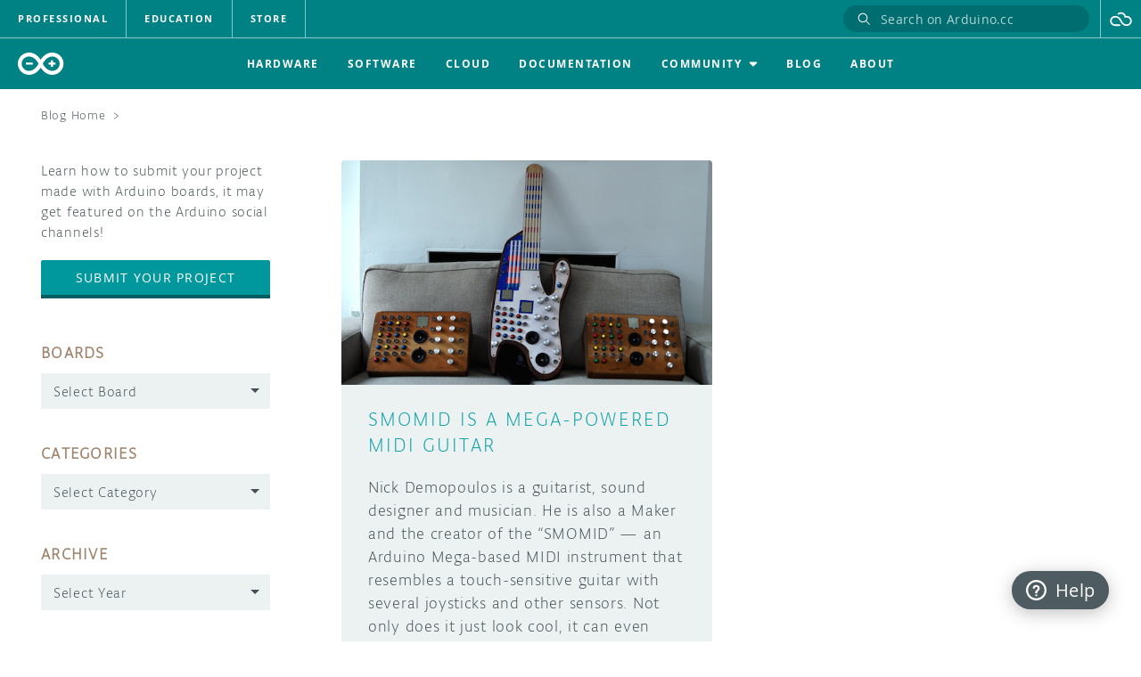

--- FILE ---
content_type: text/html; charset=UTF-8
request_url: https://blog.arduino.cc/tag/smomid/
body_size: 23572
content:
<!DOCTYPE html>
<!--html5-->
<html class="no-js" lang="en">
<head>
    <meta http-equiv="X-UA-Compatible" content="IE=edge"/>
    <meta http-equiv="Content-Type" content="text/html; charset=UTF-8"/>
    <meta name="viewport" content="width=device-width, initial-scale=1, shrink-to-fit=no">

    <link rel="shortcut icon" type="image/x-icon" href="/favicon.ico">
    <meta name="generator" content="WordPress 6.8.3"/> <!-- leave this for stats -->

    <!-- CSS resource for header-footer: the JS part is loaded separately in the page footer -->
    <link rel="stylesheet" type="text/css" href="https://cdn.arduino.cc/header-footer/prod/index.v2.css">
    <link rel="preconnect" href="https://fonts.gstatic.com/" crossorigin/>
    <link rel="alternate" type="application/rss+xml" title="Arduino Blog RSS Feed" href="https://blog.arduino.cc/feed/"/>
    <link rel="pingback" href="https://blog.arduino.cc/xmlrpc.php"/>
    <script src="//content.arduino.cc/legacy/js/vendor/custom.modernizr.js"></script>
	<meta name='robots' content='index, follow, max-image-preview:large, max-snippet:-1, max-video-preview:-1' />
	<style>img:is([sizes="auto" i], [sizes^="auto," i]) { contain-intrinsic-size: 3000px 1500px }</style>
	<script type="text/javascript" id="wpp-js" src="https://blog.arduino.cc/wp-content/plugins/wordpress-popular-posts/assets/js/wpp.min.js?ver=7.1.0" data-sampling="0" data-sampling-rate="100" data-api-url="https://blog.arduino.cc/wp-json/wordpress-popular-posts" data-post-id="0" data-token="27b462d96d" data-lang="0" data-debug="0"></script>

	<!-- This site is optimized with the Yoast SEO plugin v22.9 - https://yoast.com/wordpress/plugins/seo/ -->
	<title>SMOMID Archives | Arduino Blog</title>
	<link rel="canonical" href="https://blog.arduino.cc/tag/smomid/" />
	<meta property="og:locale" content="en_US" />
	<meta property="og:type" content="article" />
	<meta property="og:title" content="SMOMID Archives | Arduino Blog" />
	<meta property="og:url" content="https://blog.arduino.cc/tag/smomid/" />
	<meta property="og:site_name" content="Arduino Blog" />
	<meta name="twitter:card" content="summary_large_image" />
	<meta name="twitter:site" content="@arduino" />
	<script type="application/ld+json" class="yoast-schema-graph">{"@context":"https://schema.org","@graph":[{"@type":"CollectionPage","@id":"https://blog.arduino.cc/tag/smomid/","url":"https://blog.arduino.cc/tag/smomid/","name":"SMOMID Archives | Arduino Blog","isPartOf":{"@id":"https://blog.arduino.cc/#website"},"primaryImageOfPage":{"@id":"https://blog.arduino.cc/tag/smomid/#primaryimage"},"image":{"@id":"https://blog.arduino.cc/tag/smomid/#primaryimage"},"thumbnailUrl":"https://blog.arduino.cc/wp-content/uploads/2016/05/MIDI.png","breadcrumb":{"@id":"https://blog.arduino.cc/tag/smomid/#breadcrumb"},"inLanguage":"en-US"},{"@type":"ImageObject","inLanguage":"en-US","@id":"https://blog.arduino.cc/tag/smomid/#primaryimage","url":"https://blog.arduino.cc/wp-content/uploads/2016/05/MIDI.png","contentUrl":"https://blog.arduino.cc/wp-content/uploads/2016/05/MIDI.png","width":550,"height":352},{"@type":"BreadcrumbList","@id":"https://blog.arduino.cc/tag/smomid/#breadcrumb","itemListElement":[{"@type":"ListItem","position":1,"name":"Home","item":"https://blog.arduino.cc/"},{"@type":"ListItem","position":2,"name":"SMOMID"}]},{"@type":"WebSite","@id":"https://blog.arduino.cc/#website","url":"https://blog.arduino.cc/","name":"Arduino Blog","description":"","publisher":{"@id":"https://blog.arduino.cc/#organization"},"potentialAction":[{"@type":"SearchAction","target":{"@type":"EntryPoint","urlTemplate":"https://blog.arduino.cc/?s={search_term_string}"},"query-input":"required name=search_term_string"}],"inLanguage":"en-US"},{"@type":"Organization","@id":"https://blog.arduino.cc/#organization","name":"Arduino","url":"https://blog.arduino.cc/","logo":{"@type":"ImageObject","inLanguage":"en-US","@id":"https://blog.arduino.cc/#/schema/logo/image/","url":"http://blog.oniudra.cc/wp-content/uploads/2021/03/ARDUINO_logo-hex-2000.png","contentUrl":"http://blog.oniudra.cc/wp-content/uploads/2021/03/ARDUINO_logo-hex-2000.png","width":2000,"height":2000,"caption":"Arduino"},"image":{"@id":"https://blog.arduino.cc/#/schema/logo/image/"},"sameAs":["https://www.facebook.com/official.arduino","https://x.com/arduino","https://www.instagram.com/arduino.cc/","https://www.linkedin.com/company/516884/admin/","https://www.youtube.com/channel/UCUpmmT1Gm_raVpqSvQYyd2Q","https://en.wikipedia.org/wiki/Arduino"]}]}</script>
	<!-- / Yoast SEO plugin. -->


<link rel="alternate" type="application/rss+xml" title="Arduino Blog &raquo; SMOMID Tag Feed" href="https://blog.arduino.cc/tag/smomid/feed/" />
<script type="text/javascript">
/* <![CDATA[ */
window._wpemojiSettings = {"baseUrl":"https:\/\/s.w.org\/images\/core\/emoji\/16.0.1\/72x72\/","ext":".png","svgUrl":"https:\/\/s.w.org\/images\/core\/emoji\/16.0.1\/svg\/","svgExt":".svg","source":{"concatemoji":"https:\/\/blog.arduino.cc\/wp-includes\/js\/wp-emoji-release.min.js?ver=6.8.3"}};
/*! This file is auto-generated */
!function(s,n){var o,i,e;function c(e){try{var t={supportTests:e,timestamp:(new Date).valueOf()};sessionStorage.setItem(o,JSON.stringify(t))}catch(e){}}function p(e,t,n){e.clearRect(0,0,e.canvas.width,e.canvas.height),e.fillText(t,0,0);var t=new Uint32Array(e.getImageData(0,0,e.canvas.width,e.canvas.height).data),a=(e.clearRect(0,0,e.canvas.width,e.canvas.height),e.fillText(n,0,0),new Uint32Array(e.getImageData(0,0,e.canvas.width,e.canvas.height).data));return t.every(function(e,t){return e===a[t]})}function u(e,t){e.clearRect(0,0,e.canvas.width,e.canvas.height),e.fillText(t,0,0);for(var n=e.getImageData(16,16,1,1),a=0;a<n.data.length;a++)if(0!==n.data[a])return!1;return!0}function f(e,t,n,a){switch(t){case"flag":return n(e,"\ud83c\udff3\ufe0f\u200d\u26a7\ufe0f","\ud83c\udff3\ufe0f\u200b\u26a7\ufe0f")?!1:!n(e,"\ud83c\udde8\ud83c\uddf6","\ud83c\udde8\u200b\ud83c\uddf6")&&!n(e,"\ud83c\udff4\udb40\udc67\udb40\udc62\udb40\udc65\udb40\udc6e\udb40\udc67\udb40\udc7f","\ud83c\udff4\u200b\udb40\udc67\u200b\udb40\udc62\u200b\udb40\udc65\u200b\udb40\udc6e\u200b\udb40\udc67\u200b\udb40\udc7f");case"emoji":return!a(e,"\ud83e\udedf")}return!1}function g(e,t,n,a){var r="undefined"!=typeof WorkerGlobalScope&&self instanceof WorkerGlobalScope?new OffscreenCanvas(300,150):s.createElement("canvas"),o=r.getContext("2d",{willReadFrequently:!0}),i=(o.textBaseline="top",o.font="600 32px Arial",{});return e.forEach(function(e){i[e]=t(o,e,n,a)}),i}function t(e){var t=s.createElement("script");t.src=e,t.defer=!0,s.head.appendChild(t)}"undefined"!=typeof Promise&&(o="wpEmojiSettingsSupports",i=["flag","emoji"],n.supports={everything:!0,everythingExceptFlag:!0},e=new Promise(function(e){s.addEventListener("DOMContentLoaded",e,{once:!0})}),new Promise(function(t){var n=function(){try{var e=JSON.parse(sessionStorage.getItem(o));if("object"==typeof e&&"number"==typeof e.timestamp&&(new Date).valueOf()<e.timestamp+604800&&"object"==typeof e.supportTests)return e.supportTests}catch(e){}return null}();if(!n){if("undefined"!=typeof Worker&&"undefined"!=typeof OffscreenCanvas&&"undefined"!=typeof URL&&URL.createObjectURL&&"undefined"!=typeof Blob)try{var e="postMessage("+g.toString()+"("+[JSON.stringify(i),f.toString(),p.toString(),u.toString()].join(",")+"));",a=new Blob([e],{type:"text/javascript"}),r=new Worker(URL.createObjectURL(a),{name:"wpTestEmojiSupports"});return void(r.onmessage=function(e){c(n=e.data),r.terminate(),t(n)})}catch(e){}c(n=g(i,f,p,u))}t(n)}).then(function(e){for(var t in e)n.supports[t]=e[t],n.supports.everything=n.supports.everything&&n.supports[t],"flag"!==t&&(n.supports.everythingExceptFlag=n.supports.everythingExceptFlag&&n.supports[t]);n.supports.everythingExceptFlag=n.supports.everythingExceptFlag&&!n.supports.flag,n.DOMReady=!1,n.readyCallback=function(){n.DOMReady=!0}}).then(function(){return e}).then(function(){var e;n.supports.everything||(n.readyCallback(),(e=n.source||{}).concatemoji?t(e.concatemoji):e.wpemoji&&e.twemoji&&(t(e.twemoji),t(e.wpemoji)))}))}((window,document),window._wpemojiSettings);
/* ]]> */
</script>
<style id='wp-emoji-styles-inline-css' type='text/css'>

	img.wp-smiley, img.emoji {
		display: inline !important;
		border: none !important;
		box-shadow: none !important;
		height: 1em !important;
		width: 1em !important;
		margin: 0 0.07em !important;
		vertical-align: -0.1em !important;
		background: none !important;
		padding: 0 !important;
	}
</style>
<link rel='stylesheet' id='wp-block-library-css' href='https://blog.arduino.cc/wp-includes/css/dist/block-library/style.min.css?ver=6.8.3' type='text/css' media='all' />
<style id='classic-theme-styles-inline-css' type='text/css'>
/*! This file is auto-generated */
.wp-block-button__link{color:#fff;background-color:#32373c;border-radius:9999px;box-shadow:none;text-decoration:none;padding:calc(.667em + 2px) calc(1.333em + 2px);font-size:1.125em}.wp-block-file__button{background:#32373c;color:#fff;text-decoration:none}
</style>
<style id='global-styles-inline-css' type='text/css'>
:root{--wp--preset--aspect-ratio--square: 1;--wp--preset--aspect-ratio--4-3: 4/3;--wp--preset--aspect-ratio--3-4: 3/4;--wp--preset--aspect-ratio--3-2: 3/2;--wp--preset--aspect-ratio--2-3: 2/3;--wp--preset--aspect-ratio--16-9: 16/9;--wp--preset--aspect-ratio--9-16: 9/16;--wp--preset--color--black: #000000;--wp--preset--color--cyan-bluish-gray: #abb8c3;--wp--preset--color--white: #ffffff;--wp--preset--color--pale-pink: #f78da7;--wp--preset--color--vivid-red: #cf2e2e;--wp--preset--color--luminous-vivid-orange: #ff6900;--wp--preset--color--luminous-vivid-amber: #fcb900;--wp--preset--color--light-green-cyan: #7bdcb5;--wp--preset--color--vivid-green-cyan: #00d084;--wp--preset--color--pale-cyan-blue: #8ed1fc;--wp--preset--color--vivid-cyan-blue: #0693e3;--wp--preset--color--vivid-purple: #9b51e0;--wp--preset--gradient--vivid-cyan-blue-to-vivid-purple: linear-gradient(135deg,rgba(6,147,227,1) 0%,rgb(155,81,224) 100%);--wp--preset--gradient--light-green-cyan-to-vivid-green-cyan: linear-gradient(135deg,rgb(122,220,180) 0%,rgb(0,208,130) 100%);--wp--preset--gradient--luminous-vivid-amber-to-luminous-vivid-orange: linear-gradient(135deg,rgba(252,185,0,1) 0%,rgba(255,105,0,1) 100%);--wp--preset--gradient--luminous-vivid-orange-to-vivid-red: linear-gradient(135deg,rgba(255,105,0,1) 0%,rgb(207,46,46) 100%);--wp--preset--gradient--very-light-gray-to-cyan-bluish-gray: linear-gradient(135deg,rgb(238,238,238) 0%,rgb(169,184,195) 100%);--wp--preset--gradient--cool-to-warm-spectrum: linear-gradient(135deg,rgb(74,234,220) 0%,rgb(151,120,209) 20%,rgb(207,42,186) 40%,rgb(238,44,130) 60%,rgb(251,105,98) 80%,rgb(254,248,76) 100%);--wp--preset--gradient--blush-light-purple: linear-gradient(135deg,rgb(255,206,236) 0%,rgb(152,150,240) 100%);--wp--preset--gradient--blush-bordeaux: linear-gradient(135deg,rgb(254,205,165) 0%,rgb(254,45,45) 50%,rgb(107,0,62) 100%);--wp--preset--gradient--luminous-dusk: linear-gradient(135deg,rgb(255,203,112) 0%,rgb(199,81,192) 50%,rgb(65,88,208) 100%);--wp--preset--gradient--pale-ocean: linear-gradient(135deg,rgb(255,245,203) 0%,rgb(182,227,212) 50%,rgb(51,167,181) 100%);--wp--preset--gradient--electric-grass: linear-gradient(135deg,rgb(202,248,128) 0%,rgb(113,206,126) 100%);--wp--preset--gradient--midnight: linear-gradient(135deg,rgb(2,3,129) 0%,rgb(40,116,252) 100%);--wp--preset--font-size--small: 13px;--wp--preset--font-size--medium: 20px;--wp--preset--font-size--large: 36px;--wp--preset--font-size--x-large: 42px;--wp--preset--spacing--20: 0.44rem;--wp--preset--spacing--30: 0.67rem;--wp--preset--spacing--40: 1rem;--wp--preset--spacing--50: 1.5rem;--wp--preset--spacing--60: 2.25rem;--wp--preset--spacing--70: 3.38rem;--wp--preset--spacing--80: 5.06rem;--wp--preset--shadow--natural: 6px 6px 9px rgba(0, 0, 0, 0.2);--wp--preset--shadow--deep: 12px 12px 50px rgba(0, 0, 0, 0.4);--wp--preset--shadow--sharp: 6px 6px 0px rgba(0, 0, 0, 0.2);--wp--preset--shadow--outlined: 6px 6px 0px -3px rgba(255, 255, 255, 1), 6px 6px rgba(0, 0, 0, 1);--wp--preset--shadow--crisp: 6px 6px 0px rgba(0, 0, 0, 1);}:where(.is-layout-flex){gap: 0.5em;}:where(.is-layout-grid){gap: 0.5em;}body .is-layout-flex{display: flex;}.is-layout-flex{flex-wrap: wrap;align-items: center;}.is-layout-flex > :is(*, div){margin: 0;}body .is-layout-grid{display: grid;}.is-layout-grid > :is(*, div){margin: 0;}:where(.wp-block-columns.is-layout-flex){gap: 2em;}:where(.wp-block-columns.is-layout-grid){gap: 2em;}:where(.wp-block-post-template.is-layout-flex){gap: 1.25em;}:where(.wp-block-post-template.is-layout-grid){gap: 1.25em;}.has-black-color{color: var(--wp--preset--color--black) !important;}.has-cyan-bluish-gray-color{color: var(--wp--preset--color--cyan-bluish-gray) !important;}.has-white-color{color: var(--wp--preset--color--white) !important;}.has-pale-pink-color{color: var(--wp--preset--color--pale-pink) !important;}.has-vivid-red-color{color: var(--wp--preset--color--vivid-red) !important;}.has-luminous-vivid-orange-color{color: var(--wp--preset--color--luminous-vivid-orange) !important;}.has-luminous-vivid-amber-color{color: var(--wp--preset--color--luminous-vivid-amber) !important;}.has-light-green-cyan-color{color: var(--wp--preset--color--light-green-cyan) !important;}.has-vivid-green-cyan-color{color: var(--wp--preset--color--vivid-green-cyan) !important;}.has-pale-cyan-blue-color{color: var(--wp--preset--color--pale-cyan-blue) !important;}.has-vivid-cyan-blue-color{color: var(--wp--preset--color--vivid-cyan-blue) !important;}.has-vivid-purple-color{color: var(--wp--preset--color--vivid-purple) !important;}.has-black-background-color{background-color: var(--wp--preset--color--black) !important;}.has-cyan-bluish-gray-background-color{background-color: var(--wp--preset--color--cyan-bluish-gray) !important;}.has-white-background-color{background-color: var(--wp--preset--color--white) !important;}.has-pale-pink-background-color{background-color: var(--wp--preset--color--pale-pink) !important;}.has-vivid-red-background-color{background-color: var(--wp--preset--color--vivid-red) !important;}.has-luminous-vivid-orange-background-color{background-color: var(--wp--preset--color--luminous-vivid-orange) !important;}.has-luminous-vivid-amber-background-color{background-color: var(--wp--preset--color--luminous-vivid-amber) !important;}.has-light-green-cyan-background-color{background-color: var(--wp--preset--color--light-green-cyan) !important;}.has-vivid-green-cyan-background-color{background-color: var(--wp--preset--color--vivid-green-cyan) !important;}.has-pale-cyan-blue-background-color{background-color: var(--wp--preset--color--pale-cyan-blue) !important;}.has-vivid-cyan-blue-background-color{background-color: var(--wp--preset--color--vivid-cyan-blue) !important;}.has-vivid-purple-background-color{background-color: var(--wp--preset--color--vivid-purple) !important;}.has-black-border-color{border-color: var(--wp--preset--color--black) !important;}.has-cyan-bluish-gray-border-color{border-color: var(--wp--preset--color--cyan-bluish-gray) !important;}.has-white-border-color{border-color: var(--wp--preset--color--white) !important;}.has-pale-pink-border-color{border-color: var(--wp--preset--color--pale-pink) !important;}.has-vivid-red-border-color{border-color: var(--wp--preset--color--vivid-red) !important;}.has-luminous-vivid-orange-border-color{border-color: var(--wp--preset--color--luminous-vivid-orange) !important;}.has-luminous-vivid-amber-border-color{border-color: var(--wp--preset--color--luminous-vivid-amber) !important;}.has-light-green-cyan-border-color{border-color: var(--wp--preset--color--light-green-cyan) !important;}.has-vivid-green-cyan-border-color{border-color: var(--wp--preset--color--vivid-green-cyan) !important;}.has-pale-cyan-blue-border-color{border-color: var(--wp--preset--color--pale-cyan-blue) !important;}.has-vivid-cyan-blue-border-color{border-color: var(--wp--preset--color--vivid-cyan-blue) !important;}.has-vivid-purple-border-color{border-color: var(--wp--preset--color--vivid-purple) !important;}.has-vivid-cyan-blue-to-vivid-purple-gradient-background{background: var(--wp--preset--gradient--vivid-cyan-blue-to-vivid-purple) !important;}.has-light-green-cyan-to-vivid-green-cyan-gradient-background{background: var(--wp--preset--gradient--light-green-cyan-to-vivid-green-cyan) !important;}.has-luminous-vivid-amber-to-luminous-vivid-orange-gradient-background{background: var(--wp--preset--gradient--luminous-vivid-amber-to-luminous-vivid-orange) !important;}.has-luminous-vivid-orange-to-vivid-red-gradient-background{background: var(--wp--preset--gradient--luminous-vivid-orange-to-vivid-red) !important;}.has-very-light-gray-to-cyan-bluish-gray-gradient-background{background: var(--wp--preset--gradient--very-light-gray-to-cyan-bluish-gray) !important;}.has-cool-to-warm-spectrum-gradient-background{background: var(--wp--preset--gradient--cool-to-warm-spectrum) !important;}.has-blush-light-purple-gradient-background{background: var(--wp--preset--gradient--blush-light-purple) !important;}.has-blush-bordeaux-gradient-background{background: var(--wp--preset--gradient--blush-bordeaux) !important;}.has-luminous-dusk-gradient-background{background: var(--wp--preset--gradient--luminous-dusk) !important;}.has-pale-ocean-gradient-background{background: var(--wp--preset--gradient--pale-ocean) !important;}.has-electric-grass-gradient-background{background: var(--wp--preset--gradient--electric-grass) !important;}.has-midnight-gradient-background{background: var(--wp--preset--gradient--midnight) !important;}.has-small-font-size{font-size: var(--wp--preset--font-size--small) !important;}.has-medium-font-size{font-size: var(--wp--preset--font-size--medium) !important;}.has-large-font-size{font-size: var(--wp--preset--font-size--large) !important;}.has-x-large-font-size{font-size: var(--wp--preset--font-size--x-large) !important;}
:where(.wp-block-post-template.is-layout-flex){gap: 1.25em;}:where(.wp-block-post-template.is-layout-grid){gap: 1.25em;}
:where(.wp-block-columns.is-layout-flex){gap: 2em;}:where(.wp-block-columns.is-layout-grid){gap: 2em;}
:root :where(.wp-block-pullquote){font-size: 1.5em;line-height: 1.6;}
</style>
<link rel='stylesheet' id='responsive-lightbox-nivo-css' href='https://blog.arduino.cc/wp-content/plugins/responsive-lightbox/assets/nivo/nivo-lightbox.min.css?ver=1.3.1' type='text/css' media='all' />
<link rel='stylesheet' id='responsive-lightbox-nivo-default-css' href='https://blog.arduino.cc/wp-content/plugins/responsive-lightbox/assets/nivo/themes/default/default.css?ver=1.3.1' type='text/css' media='all' />
<link rel='stylesheet' id='wordpress-popular-posts-css-css' href='https://blog.arduino.cc/wp-content/plugins/wordpress-popular-posts/assets/css/wpp.css?ver=7.1.0' type='text/css' media='all' />
<link rel='stylesheet' id='algolia-autocomplete-css' href='https://blog.arduino.cc/wp-content/plugins/wp-search-with-algolia/css/algolia-autocomplete.css?ver=2.8.1' type='text/css' media='all' />
<link rel='stylesheet' id='arduino-style-css' href='https://blog.arduino.cc/wp-content/themes/arduinoWide/style-arduino.css?ver=1.0.4' type='text/css' media='all' />
<script type="text/javascript" src="https://blog.arduino.cc/wp-includes/js/jquery/jquery.min.js?ver=3.7.1" id="jquery-core-js"></script>
<script type="text/javascript" src="https://blog.arduino.cc/wp-includes/js/jquery/jquery-migrate.min.js?ver=3.4.1" id="jquery-migrate-js"></script>
<script type="text/javascript" async="async" src="https://blog.arduino.cc/wp-content/plugins/responsive-lightbox/assets/nivo/nivo-lightbox.min.js?ver=1.3.1" id="responsive-lightbox-nivo-js"></script>
<script type="text/javascript" async="async" src="https://blog.arduino.cc/wp-includes/js/underscore.min.js?ver=1.13.7" id="underscore-js"></script>
<script type="text/javascript" async="async" src="https://blog.arduino.cc/wp-content/plugins/responsive-lightbox/assets/infinitescroll/infinite-scroll.pkgd.min.js?ver=4.0.1" id="responsive-lightbox-infinite-scroll-js"></script>
<script type="text/javascript" id="responsive-lightbox-js-before">
/* <![CDATA[ */
var rlArgs = {"script":"nivo","selector":"lightbox","customEvents":"","activeGalleries":true,"effect":"fade","clickOverlayToClose":true,"keyboardNav":true,"errorMessage":"The requested content cannot be loaded. Please try again later.","woocommerce_gallery":false,"ajaxurl":"https:\/\/blog.arduino.cc\/wp-admin\/admin-ajax.php","nonce":"66f1d4761a","preview":false,"postId":13696,"scriptExtension":false};
/* ]]> */
</script>
<script type="text/javascript" async="async" src="https://blog.arduino.cc/wp-content/plugins/responsive-lightbox/js/front.js?ver=2.5.4" id="responsive-lightbox-js"></script>
<link rel="https://api.w.org/" href="https://blog.arduino.cc/wp-json/" /><link rel="alternate" title="JSON" type="application/json" href="https://blog.arduino.cc/wp-json/wp/v2/tags/1975" /><link rel="EditURI" type="application/rsd+xml" title="RSD" href="https://blog.arduino.cc/xmlrpc.php?rsd" />
<!-- start Simple Custom CSS and JS -->
<style type="text/css">
.app-desktop-profile-container .login-button,
.app-mobile-profile-container .login-button {
	display: none !important;
}</style>
<!-- end Simple Custom CSS and JS -->
<!-- Stream WordPress user activity plugin v4.1.1 -->
            <style id="wpp-loading-animation-styles">@-webkit-keyframes bgslide{from{background-position-x:0}to{background-position-x:-200%}}@keyframes bgslide{from{background-position-x:0}to{background-position-x:-200%}}.wpp-widget-block-placeholder,.wpp-shortcode-placeholder{margin:0 auto;width:60px;height:3px;background:#dd3737;background:linear-gradient(90deg,#dd3737 0%,#571313 10%,#dd3737 100%);background-size:200% auto;border-radius:3px;-webkit-animation:bgslide 1s infinite linear;animation:bgslide 1s infinite linear}</style>
            <link rel="preload" class="lcp-optimization" as="image" href="https://blog.arduino.cc/wp-content/uploads/2016/05/MIDI.png"/>		<style>
			.algolia-search-highlight {
				background-color: #fffbcc;
				border-radius: 2px;
				font-style: normal;
			}
		</style>
				<style type="text/css" id="wp-custom-css">
			.entry :where(figure) {
	margin-block-start: 1em;
	margin-block-end: 1em;
	margin-inline-start: 40px;
	margin-inline-end: 40px;
}		</style>
		
    <script>
        window.dataLayer = window.dataLayer || [];
        window.dataLayer.push({
            event: 'pageMetaData',
            page: {
                type: 'content',
                title: 'Arduino BlogSMOMID Archives | Arduino Blog',
                path: window.location.pathname,
                environment: 'prod',
                region: 'global',
                brand: 'arduino',
                language: 'EN',
                post: {
                    numComments: '0',
                    dateCreated: '16-05-2016',
                    categories: '["Arduino","Featured","Mega","Music"]',
                }
            },
        });
    </script>
    <!-- Segment -->
    <script>
        !function () {
            var analytics = window.analytics = window.analytics || [];
            if (!analytics.initialize) if (analytics.invoked) window.console && console.error && console.error("Segment snippet included twice."); else {
                analytics.invoked = !0;
                analytics.methods = ["trackSubmit", "trackClick", "trackLink", "trackForm", "pageview", "identify", "reset", "group", "track", "ready", "alias", "debug", "page", "once", "off", "on", "addSourceMiddleware", "addIntegrationMiddleware", "setAnonymousId", "addDestinationMiddleware"];
                analytics.factory = function (e) {
                    return function () {
                        var t = Array.prototype.slice.call(arguments);
                        t.unshift(e);
                        analytics.push(t);
                        return analytics
                    }
                };
                for (var e = 0; e < analytics.methods.length; e++) {
                    var key = analytics.methods[e];
                    analytics[key] = analytics.factory(key)
                }
                analytics.load = function (key, e) {
                    var t = document.createElement("script");
                    t.type = "text/javascript";
                    t.async = !0;
                    t.src = "https://evs.aayinltcs.arduino.cc/5yy37B6M2UBwaTzKNi37Ls/qUh2Pce5EsyeGTFGda1mDz.min.js";
                    var n = document.getElementsByTagName("script")[0];
                    n.parentNode.insertBefore(t, n);
                    analytics._loadOptions = e
                };
                analytics._writeKey = "Mjvf0GrvmQYNDH0GfIhND5e8aGFynScR";
                analytics._cdn = "https://evs.aayinltcs.arduino.cc";
                analytics.SNIPPET_VERSION = "4.15.3";
                analytics.load("Mjvf0GrvmQYNDH0GfIhND5e8aGFynScR");
            }
        }();
    </script>
    <!-- End Segment -->

    <!-- Google Tag Manager -->
    <script>(function (w, d, s, l, i) {
            w[l] = w[l] || [];
            w[l].push({
                'gtm.start':
                    new Date().getTime(), event: 'gtm.js'
            });
            var f = d.getElementsByTagName(s)[0],
                j = d.createElement(s), dl = l != 'dataLayer' ? '&l=' + l : '';
            j.async = true;
            j.src =
                'https://www.googletagmanager.com/gtm.js?id=' + i + dl;
            f.parentNode.insertBefore(j, f);
        })(window, document, 'script', 'dataLayer', 'GTM-NK2TW8L');</script>
    <!-- End Google Tag Manager -->

</head>
<body>
<!-- Google Tag Manager (noscript) -->
<noscript>
    <iframe src="https://www.googletagmanager.com/ns.html?id=GTM-NK2TW8L" height="0" width="0" style="display:none;visibility:hidden"></iframe>
</noscript>
<!-- End Google Tag Manager (noscript) -->
<div id="fb-root"></div>
<script crossorigin="anonymous" src="https://connect.facebook.net/en_GB/sdk.js#xfbml=1&version=v19.0" async defer nonce="ayW9CpRP"></script>
<script src="https://apis.google.com/js/platform.js" async defer></script>

<div id="menuWings" class="fixed"></div>
<div id="header" class="temporary"></div><div id="page">

<div class="breadcrumbs">
    <ul>
        <li class="home">
            <a href="#" title="Go to Home Page">Blog Home</a>
            <span>&gt;</span>
        </li>
        <li class="br-archive">
            <strong></strong>
        </li>
    </ul>
</div>
<div id="content" class="narrowcolumn">
	
				

        <div class="layout-2-column">
			                <article id="post-13696" class="post" itemtype="http://schema.org/Article">
                    <a href="https://blog.arduino.cc/2016/05/16/smomid-is-a-mega-powered-midi-guitar/" rel="bookmark" title="SMOMID is a Mega-powered MIDI guitar" class="blog-card">
                        <div class="card-cover-image">
							                                <div class="cover-image" style="background-image: url(https://blog.arduino.cc/wp-content/uploads/2016/05/MIDI.png)"></div>
							                        </div>
                        <div class="card-content">
                            <h2 itemprop="name headline">SMOMID is a Mega-powered MIDI guitar</h2>
                            <div class="excerpt">
                                <p>
                                    <span class="suggestion-post-content"><p>Nick Demopoulos is a guitarist, sound designer and musician. He is also a Maker and the creator of the “SMOMID&#8221; &#8212; an Arduino Mega-based MIDI instrument that resembles a touch-sensitive guitar with several joysticks and other sensors. Not only does it just look cool, it can even flash LEDs in sync with the music being played for some [&hellip;]</p>
</span>
                                </p>
                            </div>
                        </div>
                    </a>
                    <div class="info-wrapper">
						<div class="board"><span class="label">Boards:</span><a href="https://blog.arduino.cc/category/arduino/mega/">Mega</a></div><div class="board"><span class="label">Categories:</span><a href="https://blog.arduino.cc/category/arduino/">Arduino</a><a href="https://blog.arduino.cc/category/featured/">Featured</a><a href="https://blog.arduino.cc/category/music/">Music</a></div>                        <div class="edit-link"></div>
                    </div>
                </article>
			        </div>

        <div class="navigation">
            <div class="alignleft"></div>
            <div class="alignright"></div>
        </div>

	
</div>

<div id="sidebar" class="sidebar-block-menu">
    <h2 class="sidebar-accordion">
        Categories
        <button class="sidebar-accordion-btn" aria-label="Categories">
            <span class="arrow"></span>
        </button>
    </h2>
    <ul class="block-menu">
        <li class="submit-your-project">
            <p>Learn how to submit your project made with Arduino boards, it may get featured on the Arduino social channels!</p>
            <a href="https://projecthub.arduino.cc/guidelines" target="_blank" class="btn-primary">Submit your Project</a>
        </li>
        <!-- Get the category/taxonomy list based on number of posts it contains limited to 10 -->
        <!-- <li class="top-categories sidebar-block-menu">
			<h3>Top Categories (TBD)</h3>
        		</li> -->

        <li id="boards-menu" class="sidebar-block-menu">
            <h3>Boards</h3>
            <form id="board-select" class="wrapper-select native-select" action="https://blog.arduino.cc/" method="get">
				
												
				<select  name='cat' id='cat' class='postform' onchange='return this.form.submit()'>
	<option value='-1'>Select Board</option>
	<option class="level-0" value="636">ADK</option>
	<option class="level-0" value="6383">Alvik</option>
	<option class="level-0" value="1440">Arduino AtHeart</option>
	<option class="level-0" value="1425">Arduino Certified</option>
	<option class="level-0" value="1733">Artik</option>
	<option class="level-0" value="1696">Edison</option>
	<option class="level-0" value="1426">Galileo</option>
	<option class="level-0" value="4734">Arduino Cloud</option>
	<option class="level-0" value="5644">IoT Bundle</option>
	<option class="level-0" value="5504">Arduino Cloud CLI</option>
	<option class="level-0" value="1774">Basic Kit</option>
	<option class="level-0" value="4636">CLI</option>
	<option class="level-0" value="1113">DUE</option>
	<option class="level-0" value="4711">Edge Control</option>
	<option class="level-0" value="1200">Esplora</option>
	<option class="level-0" value="372">Ethernet</option>
	<option class="level-0" value="1626">Gemma</option>
	<option class="level-0" value="5767">GIGA R1 WiFi</option>
	<option class="level-0" value="4010">IoT Cloud</option>
	<option class="level-0" value="5498">Home Automation</option>
	<option class="level-0" value="5701">MKR IoT Carrier rev2</option>
	<option class="level-0" value="1005">Leonardo</option>
	<option class="level-0" value="5615">Make Your UNO Kit</option>
	<option class="level-0" value="1627">Materia 101</option>
	<option class="level-0" value="65">Mega</option>
	<option class="level-0" value="1448">Micro</option>
	<option class="level-0" value="2798">MKR FOX 1200</option>
	<option class="level-0" value="4415">MKR GSM 1400</option>
	<option class="level-0" value="3577">MKR WAN 1300</option>
	<option class="level-0" value="3970">MKR WAN 1310</option>
	<option class="level-0" value="3846">MKR WiFi 1010</option>
	<option class="level-0" value="6609">Modulino Nodes</option>
	<option class="level-0" value="1490">Nano</option>
	<option class="level-0" value="3866">Nano 33 BLE</option>
	<option class="level-0" value="3867">Nano 33 BLE Sense</option>
	<option class="level-0" value="3763">Nano 33 IoT</option>
	<option class="level-0" value="6608">Nano Connector Carrier</option>
	<option class="level-0" value="5926">Nano ESP32</option>
	<option class="level-0" value="4341">Nano Every</option>
	<option class="level-0" value="6397">Nano Matter</option>
	<option class="level-0" value="6659">Nano R4</option>
	<option class="level-0" value="4703">Nano RP2040 Connect</option>
	<option class="level-0" value="5414">Nano Screw Terminal Adapter</option>
	<option class="level-0" value="6738">Nesso N1</option>
	<option class="level-0" value="6218">PLC Starter Kit</option>
	<option class="level-0" value="6324">Plug and Make Kit</option>
	<option class="level-0" value="4656">Portenta</option>
	<option class="level-0" value="5216">CAT.M1</option>
	<option class="level-0" value="5204">H7</option>
	<option class="level-0" value="5094">H7 Lite Connected</option>
	<option class="level-0" value="5309">Max Carrier</option>
	<option class="level-0" value="5308">X8</option>
	<option class="level-0" value="4775">Portenta Machine Control</option>
	<option class="level-0" value="6633">Portenta UWB Shield</option>
	<option class="level-0" value="5254">Pro</option>
	<option class="level-0" value="5628">Opta</option>
	<option class="level-0" value="1414">Robot</option>
	<option class="level-0" value="6741">Starter Kit R4</option>
	<option class="level-0" value="1761">Uno</option>
	<option class="level-0" value="5146">Uno Mini Limited Edition</option>
	<option class="level-0" value="6698">UNO Q</option>
	<option class="level-0" value="5797">Uno R4</option>
	<option class="level-0" value="6455">UNO SPE Shield</option>
	<option class="level-0" value="5752">Uno WiFi Rev2</option>
	<option class="level-0" value="5397">WisGate</option>
	<option class="level-0" value="5400">WisGate Edge Lite 2</option>
	<option class="level-0" value="5399">WisGate Edge Pro</option>
	<option class="level-0" value="1391">Yún</option>
	<option class="level-0" value="1572">Zero</option>
</select>

                <noscript>
                    <input type="submit" value="View"/>
                </noscript>

            </form>
            <div class="custom-select">
                <button class="select-btn">Select Board</button>
                <ul class="dropdown-menu">
						<li class="cat-item cat-item-636"><a href="https://blog.arduino.cc/category/arduino/adk/">ADK</a>
</li>
	<li class="cat-item cat-item-6383"><a href="https://blog.arduino.cc/category/arduino/alvik/">Alvik</a>
</li>
	<li class="cat-item cat-item-1440"><a href="https://blog.arduino.cc/category/arduino/arduinoatheart/">Arduino AtHeart</a>
</li>
	<li class="cat-item cat-item-1425"><a href="https://blog.arduino.cc/category/arduino/arduinocertified/">Arduino Certified</a>
<ul class='children'>
	<li class="cat-item cat-item-1733"><a href="https://blog.arduino.cc/category/arduino/arduinocertified/artik/">Artik</a>
</li>
	<li class="cat-item cat-item-1696"><a href="https://blog.arduino.cc/category/arduino/arduinocertified/edison/">Edison</a>
</li>
	<li class="cat-item cat-item-1426"><a href="https://blog.arduino.cc/category/arduino/arduinocertified/galileo/">Galileo</a>
</li>
</ul>
</li>
	<li class="cat-item cat-item-4734"><a href="https://blog.arduino.cc/category/arduino/arduino-cloud/">Arduino Cloud</a>
<ul class='children'>
	<li class="cat-item cat-item-5644"><a href="https://blog.arduino.cc/category/arduino/arduino-cloud/iot-bundle/">IoT Bundle</a>
</li>
</ul>
</li>
	<li class="cat-item cat-item-5504"><a href="https://blog.arduino.cc/category/arduino/arduino-cloud-cli/">Arduino Cloud CLI</a>
</li>
	<li class="cat-item cat-item-1774"><a href="https://blog.arduino.cc/category/arduino/basic-kit/">Basic Kit</a>
</li>
	<li class="cat-item cat-item-4636"><a href="https://blog.arduino.cc/category/arduino/cli/">CLI</a>
</li>
	<li class="cat-item cat-item-1113"><a href="https://blog.arduino.cc/category/arduino/due/">DUE</a>
</li>
	<li class="cat-item cat-item-4711"><a href="https://blog.arduino.cc/category/arduino/edge-control/">Edge Control</a>
</li>
	<li class="cat-item cat-item-1200"><a href="https://blog.arduino.cc/category/arduino/esplora/">Esplora</a>
</li>
	<li class="cat-item cat-item-372"><a href="https://blog.arduino.cc/category/arduino/ethernet-arduino/">Ethernet</a>
</li>
	<li class="cat-item cat-item-1626"><a href="https://blog.arduino.cc/category/arduino/gemma/">Gemma</a>
</li>
	<li class="cat-item cat-item-5767"><a href="https://blog.arduino.cc/category/arduino/giga-r1-wifi-arduino/">GIGA R1 WiFi</a>
</li>
	<li class="cat-item cat-item-4010"><a href="https://blog.arduino.cc/category/arduino/iot-cloud/">IoT Cloud</a>
<ul class='children'>
	<li class="cat-item cat-item-5498"><a href="https://blog.arduino.cc/category/arduino/iot-cloud/home-automation/">Home Automation</a>
	<ul class='children'>
	<li class="cat-item cat-item-5701"><a href="https://blog.arduino.cc/category/arduino/iot-cloud/home-automation/mkr-iot-carrier-rev2/">MKR IoT Carrier rev2</a>
</li>
	</ul>
</li>
</ul>
</li>
	<li class="cat-item cat-item-1005"><a href="https://blog.arduino.cc/category/arduino/leonardo/">Leonardo</a>
</li>
	<li class="cat-item cat-item-5615"><a href="https://blog.arduino.cc/category/arduino/make-your-uno-kit/">Make Your UNO Kit</a>
</li>
	<li class="cat-item cat-item-1627"><a href="https://blog.arduino.cc/category/arduino/materia-101/">Materia 101</a>
</li>
	<li class="cat-item cat-item-65"><a href="https://blog.arduino.cc/category/arduino/mega/">Mega</a>
</li>
	<li class="cat-item cat-item-1448"><a href="https://blog.arduino.cc/category/arduino/micro/">Micro</a>
</li>
	<li class="cat-item cat-item-2798"><a href="https://blog.arduino.cc/category/arduino/mkrfox1200/">MKR FOX 1200</a>
</li>
	<li class="cat-item cat-item-4415"><a href="https://blog.arduino.cc/category/arduino/mkr-gsm-1400/">MKR GSM 1400</a>
</li>
	<li class="cat-item cat-item-3577"><a href="https://blog.arduino.cc/category/arduino/mkr-wan-1300/">MKR WAN 1300</a>
</li>
	<li class="cat-item cat-item-3970"><a href="https://blog.arduino.cc/category/arduino/mkr-wan-1310/">MKR WAN 1310</a>
</li>
	<li class="cat-item cat-item-3846"><a href="https://blog.arduino.cc/category/arduino/mkr-wifi-1010/">MKR WiFi 1010</a>
</li>
	<li class="cat-item cat-item-6609"><a href="https://blog.arduino.cc/category/arduino/modulino-nodes/">Modulino Nodes</a>
</li>
	<li class="cat-item cat-item-1490"><a href="https://blog.arduino.cc/category/arduino/nano/">Nano</a>
</li>
	<li class="cat-item cat-item-3866"><a href="https://blog.arduino.cc/category/arduino/nano-33-ble/">Nano 33 BLE</a>
</li>
	<li class="cat-item cat-item-3867"><a href="https://blog.arduino.cc/category/arduino/nano-33-ble-sense/">Nano 33 BLE Sense</a>
</li>
	<li class="cat-item cat-item-3763"><a href="https://blog.arduino.cc/category/arduino/nano-33-iot/">Nano 33 IoT</a>
</li>
	<li class="cat-item cat-item-6608"><a href="https://blog.arduino.cc/category/arduino/nano-connector-carrier/">Nano Connector Carrier</a>
</li>
	<li class="cat-item cat-item-5926"><a href="https://blog.arduino.cc/category/arduino/nano-esp32/">Nano ESP32</a>
</li>
	<li class="cat-item cat-item-4341"><a href="https://blog.arduino.cc/category/arduino/nano-every/">Nano Every</a>
</li>
	<li class="cat-item cat-item-6397"><a href="https://blog.arduino.cc/category/arduino/nano-matter/">Nano Matter</a>
</li>
	<li class="cat-item cat-item-6659"><a href="https://blog.arduino.cc/category/arduino/nano-r4/">Nano R4</a>
</li>
	<li class="cat-item cat-item-4703"><a href="https://blog.arduino.cc/category/arduino/nano-rp2040-connect/">Nano RP2040 Connect</a>
</li>
	<li class="cat-item cat-item-5414"><a href="https://blog.arduino.cc/category/arduino/nano-screw-terminal-adapter/">Nano Screw Terminal Adapter</a>
</li>
	<li class="cat-item cat-item-6738"><a href="https://blog.arduino.cc/category/arduino/nesso-n1/">Nesso N1</a>
</li>
	<li class="cat-item cat-item-6218"><a href="https://blog.arduino.cc/category/arduino/plc-starter-kit/">PLC Starter Kit</a>
</li>
	<li class="cat-item cat-item-6324"><a href="https://blog.arduino.cc/category/arduino/plug-and-make-kit/">Plug and Make Kit</a>
</li>
	<li class="cat-item cat-item-4656"><a href="https://blog.arduino.cc/category/arduino/portenta/">Portenta</a>
<ul class='children'>
	<li class="cat-item cat-item-5216"><a href="https://blog.arduino.cc/category/arduino/portenta/cat-m1/">CAT.M1</a>
</li>
	<li class="cat-item cat-item-5204"><a href="https://blog.arduino.cc/category/arduino/portenta/h7/">H7</a>
</li>
	<li class="cat-item cat-item-5094"><a href="https://blog.arduino.cc/category/arduino/portenta/h7-lite-connected/">H7 Lite Connected</a>
</li>
	<li class="cat-item cat-item-5309"><a href="https://blog.arduino.cc/category/arduino/portenta/max-carrier/">Max Carrier</a>
</li>
	<li class="cat-item cat-item-5308"><a href="https://blog.arduino.cc/category/arduino/portenta/x8/">X8</a>
</li>
</ul>
</li>
	<li class="cat-item cat-item-4775"><a href="https://blog.arduino.cc/category/arduino/portenta-machine-control/">Portenta Machine Control</a>
</li>
	<li class="cat-item cat-item-6633"><a href="https://blog.arduino.cc/category/arduino/portenta-uwb-shield/">Portenta UWB Shield</a>
</li>
	<li class="cat-item cat-item-5254"><a href="https://blog.arduino.cc/category/arduino/pro/">Pro</a>
<ul class='children'>
	<li class="cat-item cat-item-5628"><a href="https://blog.arduino.cc/category/arduino/pro/opta/">Opta</a>
</li>
</ul>
</li>
	<li class="cat-item cat-item-1414"><a href="https://blog.arduino.cc/category/arduino/robot-arduino/">Robot</a>
</li>
	<li class="cat-item cat-item-6741"><a href="https://blog.arduino.cc/category/arduino/starter-kit-r4/">Starter Kit R4</a>
</li>
	<li class="cat-item cat-item-1761"><a href="https://blog.arduino.cc/category/arduino/uno-arduino/">Uno</a>
</li>
	<li class="cat-item cat-item-5146"><a href="https://blog.arduino.cc/category/arduino/uno-mini-limited-edition/">Uno Mini Limited Edition</a>
</li>
	<li class="cat-item cat-item-6698"><a href="https://blog.arduino.cc/category/arduino/uno-q/">UNO Q</a>
</li>
	<li class="cat-item cat-item-5797"><a href="https://blog.arduino.cc/category/arduino/uno-r4/">Uno R4</a>
</li>
	<li class="cat-item cat-item-6455"><a href="https://blog.arduino.cc/category/arduino/uno-spe-shield/">UNO SPE Shield</a>
</li>
	<li class="cat-item cat-item-5752"><a href="https://blog.arduino.cc/category/arduino/uno-wifi-rev2/">Uno WiFi Rev2</a>
</li>
	<li class="cat-item cat-item-5397"><a href="https://blog.arduino.cc/category/arduino/wisgate/">WisGate</a>
<ul class='children'>
	<li class="cat-item cat-item-5400"><a href="https://blog.arduino.cc/category/arduino/wisgate/wisgate-edge-lite-2/">WisGate Edge Lite 2</a>
</li>
	<li class="cat-item cat-item-5399"><a href="https://blog.arduino.cc/category/arduino/wisgate/wisgate-edge-pro/">WisGate Edge Pro</a>
</li>
</ul>
</li>
	<li class="cat-item cat-item-1391"><a href="https://blog.arduino.cc/category/arduino/yun/">Yún</a>
</li>
	<li class="cat-item cat-item-1572"><a href="https://blog.arduino.cc/category/arduino/zero/">Zero</a>
</li>
                </ul>
            </div>
        </li>

        <li id="categories" class="sidebar-block-menu">
            <h3>Categories</h3>
            <form id="category-select" class="wrapper-select native-select" action="https://blog.arduino.cc/" method="get">

				
												
				<select  name='cat' id='cat' class='postform' onchange='return this.form.submit()'>
	<option value='-1'>Select Category</option>
	<option class="level-0" value="1273">3D Printing</option>
	<option class="level-0" value="148">74HC59</option>
	<option class="level-0" value="4">About</option>
	<option class="level-0" value="301">Accelerometer</option>
	<option class="level-0" value="81">Actuators</option>
	<option class="level-0" value="401">ADC</option>
	<option class="level-0" value="560">Air</option>
	<option class="level-0" value="4536">Air-Pressure</option>
	<option class="level-0" value="370">aJson</option>
	<option class="level-0" value="173">Alarm</option>
	<option class="level-0" value="82">All Stars</option>
	<option class="level-0" value="149">Android</option>
	<option class="level-0" value="671">Announcements</option>
	<option class="level-0" value="4336">App</option>
	<option class="level-0" value="9">Ar(t)duino</option>
	<option class="level-0" value="663">Architecture</option>
	<option class="level-0" value="1625">Arduino Apartment</option>
	<option class="level-0" value="1714">Arduino CTC</option>
	<option class="level-0" value="1694">Arduino Day</option>
	<option class="level-0" value="4783">Arduino Docs</option>
	<option class="level-0" value="4071">Arduino Engineering</option>
	<option class="level-0" value="1628">Arduino Gemma</option>
	<option class="level-0" value="1671">Arduino Store</option>
	<option class="level-0" value="5333">Arduino User Groups</option>
	<option class="level-0" value="5201">Arduino Week</option>
	<option class="level-0" value="426">AREF</option>
	<option class="level-0" value="597">Around The World</option>
	<option class="level-0" value="83">Audio</option>
	<option class="level-0" value="150">AVR</option>
	<option class="level-0" value="84">Bare Bones</option>
	<option class="level-0" value="85">Batteries</option>
	<option class="level-0" value="652">Bio</option>
	<option class="level-0" value="672">Blender</option>
	<option class="level-0" value="151">Bluetooth</option>
	<option class="level-0" value="324">Body Hacks</option>
	<option class="level-0" value="853">Browser Compatible</option>
	<option class="level-0" value="76">Business</option>
	<option class="level-0" value="4534">Button</option>
	<option class="level-0" value="4538">Buzzer</option>
	<option class="level-0" value="555">C++</option>
	<option class="level-0" value="152">Cables</option>
	<option class="level-0" value="153">Camera</option>
	<option class="level-0" value="431">CAN</option>
	<option class="level-0" value="459">Car Hacks</option>
	<option class="level-0" value="842">Cars</option>
	<option class="level-0" value="1672">Casa Jasmina</option>
	<option class="level-0" value="154">Circuit Etching</option>
	<option class="level-0" value="811">Circuit Milling</option>
	<option class="level-0" value="86">Clocks</option>
	<option class="level-0" value="876">CNC</option>
	<option class="level-0" value="155">Coding</option>
	<option class="level-0" value="63">Community</option>
	<option class="level-0" value="87">Competition(s)</option>
	<option class="level-0" value="579">Conferences</option>
	<option class="level-0" value="88">Controllers</option>
	<option class="level-0" value="900">Decoration</option>
	<option class="level-0" value="1856">Distributors</option>
	<option class="level-0" value="1751">Drones</option>
	<option class="level-0" value="156">Eagle</option>
	<option class="level-0" value="690">Earthquake Detector</option>
	<option class="level-0" value="637">EasyTransfer</option>
	<option class="level-0" value="474">Education</option>
	<option class="level-0" value="157">eHome</option>
	<option class="level-0" value="385">Electret Microphone</option>
	<option class="level-0" value="78">English</option>
	<option class="level-0" value="89">Enviroment</option>
	<option class="level-0" value="5525">ESP32</option>
	<option class="level-0" value="79">Español</option>
	<option class="level-0" value="11">Events</option>
	<option class="level-0" value="452">Exhibition</option>
	<option class="level-0" value="394">Facebook</option>
	<option class="level-0" value="593">FastSPI LED</option>
	<option class="level-0" value="1597">Featured</option>
	<option class="level-0" value="386">FFT</option>
	<option class="level-0" value="662">FireFly</option>
	<option class="level-0" value="413">Firmata</option>
	<option class="level-0" value="158">Flash</option>
	<option class="level-0" value="159">Floppy</option>
	<option class="level-0" value="824">Food</option>
	<option class="level-0" value="4673">Forum</option>
	<option class="level-0" value="677">Fritzing</option>
	<option class="level-0" value="1139">Gallery</option>
	<option class="level-0" value="763">Galvanic Skin Response</option>
	<option class="level-0" value="827">Game</option>
	<option class="level-0" value="90">Game Controllers</option>
	<option class="level-0" value="538">GameBoy</option>
	<option class="level-0" value="584">Geiger Tube</option>
	<option class="level-0" value="1744">Genuino</option>
	<option class="level-0" value="1812">Genuino 101</option>
	<option class="level-0" value="6043">GIGA Display Shield</option>
	<option class="level-0" value="5762">Giga R1 WiFi</option>
	<option class="level-0" value="160">GPS</option>
	<option class="level-0" value="661">Grasshopper</option>
	<option class="level-0" value="792">GSM</option>
	<option class="level-0" value="455">GuitarHero</option>
	<option class="level-0" value="777">Gyroscope</option>
	<option class="level-0" value="972">Hackathon</option>
	<option class="level-0" value="91">Hacks</option>
	<option class="level-0" value="681">Hall Sensor</option>
	<option class="level-0" value="161">Hard Drives</option>
	<option class="level-0" value="3">Hardware</option>
	<option class="level-0" value="785">HC-SR04 Ultrasonic</option>
	<option class="level-0" value="92">Home Hacks</option>
	<option class="level-0" value="319">I2C</option>
	<option class="level-0" value="93">IC</option>
	<option class="level-0" value="314">IDE</option>
	<option class="level-0" value="94">Image(s)</option>
	<option class="level-0" value="810">iModela</option>
	<option class="level-0" value="5025">Include</option>
	<option class="level-0" value="95">Inspiration</option>
	<option class="level-0" value="1885">Instagram</option>
	<option class="level-0" value="1476">Intel Galileo</option>
	<option class="level-0" value="1242">Interview</option>
	<option class="level-0" value="275">iPad</option>
	<option class="level-0" value="57">iPhone</option>
	<option class="level-0" value="163">iPod</option>
	<option class="level-0" value="351">IR</option>
	<option class="level-0" value="80">Italiano</option>
	<option class="level-0" value="96">iThings</option>
	<option class="level-0" value="526">Java</option>
	<option class="level-0" value="75">Job offers</option>
	<option class="level-0" value="97">Junk</option>
	<option class="level-0" value="98">Keyboard</option>
	<option class="level-0" value="99">Kids</option>
	<option class="level-0" value="505">Kinect</option>
	<option class="level-0" value="316">LabView</option>
	<option class="level-0" value="100">Lamp(s)</option>
	<option class="level-0" value="77">Languages</option>
	<option class="level-0" value="102">LCD</option>
	<option class="level-0" value="103">LED(s)</option>
	<option class="level-0" value="285">LEGO</option>
	<option class="level-0" value="104">Libraries</option>
	<option class="level-0" value="1215">Licensing</option>
	<option class="level-0" value="165">LilyPad</option>
	<option class="level-0" value="105">Linux</option>
	<option class="level-0" value="3478">Lora</option>
	<option class="level-0" value="3479">Lora</option>
	<option class="level-0" value="3481">LoRa</option>
	<option class="level-0" value="346">LUFA Hacks</option>
	<option class="level-0" value="106">Machine Hacks</option>
	<option class="level-0" value="3985">Machine Learning</option>
	<option class="level-0" value="963">MakerFaire</option>
	<option class="level-0" value="297">MatLab</option>
	<option class="level-0" value="107">Matrix</option>
	<option class="level-0" value="108">Max/MSP</option>
	<option class="level-0" value="430">MCP2515</option>
	<option class="level-0" value="109">Mechanics</option>
	<option class="level-0" value="5925">MicroPython</option>
	<option class="level-0" value="254">MIDI</option>
	<option class="level-0" value="772">MindWave</option>
	<option class="level-0" value="110">Mirrors</option>
	<option class="level-0" value="111">Motors</option>
	<option class="level-0" value="294">MQ-3 (alcohol)</option>
	<option class="level-0" value="352">Multi-touch</option>
	<option class="level-0" value="112">Multiplexer</option>
	<option class="level-0" value="19">Music</option>
	<option class="level-0" value="530">NanoNote</option>
	<option class="level-0" value="113">Network</option>
	<option class="level-0" value="114">New</option>
	<option class="level-0" value="5071">Nicla</option>
	<option class="level-0" value="5077">Nicla Sense ME</option>
	<option class="level-0" value="5257">Nicla Vision</option>
	<option class="level-0" value="5691">Nicla Voice</option>
	<option class="level-0" value="441">Nunchuck</option>
	<option class="level-0" value="703">Office</option>
	<option class="level-0" value="4540">OLED Screen</option>
	<option class="level-0" value="338">Open Source</option>
	<option class="level-0" value="115">OpenFrameworks</option>
	<option class="level-0" value="339">Opinion</option>
	<option class="level-0" value="4959">Oplà IoT Kit</option>
	<option class="level-0" value="303">Optocoupler</option>
	<option class="level-0" value="116">OS</option>
	<option class="level-0" value="167">OSC</option>
	<option class="level-0" value="168">Pachube</option>
	<option class="level-0" value="117">PCB</option>
	<option class="level-0" value="292">PH</option>
	<option class="level-0" value="118">Photo</option>
	<option class="level-0" value="119">PHP</option>
	<option class="level-0" value="609">Pick &amp; Place</option>
	<option class="level-0" value="120">PID</option>
	<option class="level-0" value="169">Ping</option>
	<option class="level-0" value="1674">Pins</option>
	<option class="level-0" value="4539">Potentiometer</option>
	<option class="level-0" value="13">Press</option>
	<option class="level-0" value="121">Printers</option>
	<option class="level-0" value="122">Processing</option>
	<option class="level-0" value="1906">ProjectHub</option>
	<option class="level-0" value="5">Projects</option>
	<option class="level-0" value="123">Protocols</option>
	<option class="level-0" value="865">Prototyping</option>
	<option class="level-0" value="279">Pulse Sensor</option>
	<option class="level-0" value="412">Pure Data</option>
	<option class="level-0" value="124">Python</option>
	<option class="level-0" value="682">Reed Switch</option>
	<option class="level-0" value="6">Related Initiatives</option>
	<option class="level-0" value="125">Relay</option>
	<option class="level-0" value="46">Research</option>
	<option class="level-0" value="126">Resellers</option>
	<option class="level-0" value="607">REST</option>
	<option class="level-0" value="423">Reverse Engineering</option>
	<option class="level-0" value="62">Reviews</option>
	<option class="level-0" value="170">RFID</option>
	<option class="level-0" value="127">Robots</option>
	<option class="level-0" value="462">RTC</option>
	<option class="level-0" value="128">Schematics</option>
	<option class="level-0" value="329">School</option>
	<option class="level-0" value="70">Science</option>
	<option class="level-0" value="406">Scracth</option>
	<option class="level-0" value="3429">Security</option>
	<option class="level-0" value="129">Sensors</option>
	<option class="level-0" value="605">Serial To Socket</option>
	<option class="level-0" value="130">Servo</option>
	<option class="level-0" value="389">Sharp RangeFinder</option>
	<option class="level-0" value="131">Shields</option>
	<option class="level-0" value="132">Social Media</option>
	<option class="level-0" value="7">Software</option>
	<option class="level-0" value="133">Solar</option>
	<option class="level-0" value="416">Solenoids</option>
	<option class="level-0" value="4535">Sound</option>
	<option class="level-0" value="556">Speech Recognition</option>
	<option class="level-0" value="402">SPI</option>
	<option class="level-0" value="831">Sports</option>
	<option class="level-0" value="1089">StarterKit</option>
	<option class="level-0" value="620">Store</option>
	<option class="level-0" value="440">Techincal Drawings</option>
	<option class="level-0" value="4537">Temperature</option>
	<option class="level-0" value="527">Themal</option>
	<option class="level-0" value="2227">Throwback</option>
	<option class="level-0" value="393">TinkerKit</option>
	<option class="level-0" value="134">Touchpad</option>
	<option class="level-0" value="135">Toy Hacking</option>
	<option class="level-0" value="835">Toys</option>
	<option class="level-0" value="55">Travels</option>
	<option class="level-0" value="136">Tutorials</option>
	<option class="level-0" value="137">TV</option>
	<option class="level-0" value="384">TVOut</option>
	<option class="level-0" value="138">Twitter</option>
	<option class="level-0" value="786">Ultrasonic</option>
	<option class="level-0" value="1">Uncategorized</option>
	<option class="level-0" value="139">Unity</option>
	<option class="level-0" value="140">Urban Hacks</option>
	<option class="level-0" value="420">USB</option>
	<option class="level-0" value="141">Video</option>
	<option class="level-0" value="142">Vintage</option>
	<option class="level-0" value="143">Visualising Data</option>
	<option class="level-0" value="392">VVVV</option>
	<option class="level-0" value="144">Wearable Computing</option>
	<option class="level-0" value="5526">Web Editor</option>
	<option class="level-0" value="12">Web&#8217;n&#8217;stuff</option>
	<option class="level-0" value="443">WiFi</option>
	<option class="level-0" value="59">Wiimote</option>
	<option class="level-0" value="145">Wireless</option>
	<option class="level-0" value="872">Wishlist</option>
	<option class="level-0" value="10">Workshops</option>
	<option class="level-0" value="147">XBee</option>
	<option class="level-0" value="369">XML</option>
	<option class="level-0" value="631">Yahoo</option>
</select>

                <noscript>
                    <input type="submit" value="View"/>
                </noscript>

            </form>
            <div class="custom-select">
                <button class="select-btn">Select Category</button>
                <ul class="dropdown-menu">
						<li class="cat-item cat-item-1273"><a href="https://blog.arduino.cc/category/3d-printing-2/">3D Printing</a>
</li>
	<li class="cat-item cat-item-4"><a href="https://blog.arduino.cc/category/about/">About</a>
</li>
	<li class="cat-item cat-item-81"><a href="https://blog.arduino.cc/category/actuators/">Actuators</a>
<ul class='children'>
	<li class="cat-item cat-item-102"><a href="https://blog.arduino.cc/category/actuators/lcd/">LCD</a>
</li>
	<li class="cat-item cat-item-103"><a href="https://blog.arduino.cc/category/actuators/leds-actuators/">LED(s)</a>
</li>
	<li class="cat-item cat-item-107"><a href="https://blog.arduino.cc/category/actuators/matrix/">Matrix</a>
</li>
	<li class="cat-item cat-item-111"><a href="https://blog.arduino.cc/category/actuators/motors/">Motors</a>
</li>
	<li class="cat-item cat-item-4540"><a href="https://blog.arduino.cc/category/actuators/oled-screen/">OLED Screen</a>
</li>
	<li class="cat-item cat-item-120"><a href="https://blog.arduino.cc/category/actuators/pid/">PID</a>
</li>
	<li class="cat-item cat-item-125"><a href="https://blog.arduino.cc/category/actuators/relay/">Relay</a>
</li>
	<li class="cat-item cat-item-130"><a href="https://blog.arduino.cc/category/actuators/servo/">Servo</a>
</li>
	<li class="cat-item cat-item-416"><a href="https://blog.arduino.cc/category/actuators/solenoids/">Solenoids</a>
</li>
</ul>
</li>
	<li class="cat-item cat-item-173"><a href="https://blog.arduino.cc/category/alarm/">Alarm</a>
</li>
	<li class="cat-item cat-item-82"><a href="https://blog.arduino.cc/category/all-stars/">All Stars</a>
</li>
	<li class="cat-item cat-item-671"><a href="https://blog.arduino.cc/category/announcements/">Announcements</a>
</li>
	<li class="cat-item cat-item-4336"><a href="https://blog.arduino.cc/category/app/">App</a>
</li>
	<li class="cat-item cat-item-9"><a href="https://blog.arduino.cc/category/artduino/">Ar(t)duino</a>
</li>
	<li class="cat-item cat-item-663"><a href="https://blog.arduino.cc/category/architecture-2/">Architecture</a>
</li>
	<li class="cat-item cat-item-1625"><a href="https://blog.arduino.cc/category/arduino-apartment/">Arduino Apartment</a>
</li>
	<li class="cat-item cat-item-1714"><a href="https://blog.arduino.cc/category/arduino-ctc/">Arduino CTC</a>
</li>
	<li class="cat-item cat-item-1694"><a href="https://blog.arduino.cc/category/arduino-day-2/">Arduino Day</a>
</li>
	<li class="cat-item cat-item-4783"><a href="https://blog.arduino.cc/category/arduino-docs/">Arduino Docs</a>
</li>
	<li class="cat-item cat-item-4071"><a href="https://blog.arduino.cc/category/arduino-engineering/">Arduino Engineering</a>
</li>
	<li class="cat-item cat-item-1671"><a href="https://blog.arduino.cc/category/arduino-store-2/">Arduino Store</a>
</li>
	<li class="cat-item cat-item-5333"><a href="https://blog.arduino.cc/category/arduino-user-groups/">Arduino User Groups</a>
</li>
	<li class="cat-item cat-item-5201"><a href="https://blog.arduino.cc/category/arduino-week/">Arduino Week</a>
</li>
	<li class="cat-item cat-item-426"><a href="https://blog.arduino.cc/category/aref/">AREF</a>
</li>
	<li class="cat-item cat-item-597"><a href="https://blog.arduino.cc/category/around-the-world/">Around The World</a>
</li>
	<li class="cat-item cat-item-83"><a href="https://blog.arduino.cc/category/audio/">Audio</a>
</li>
	<li class="cat-item cat-item-84"><a href="https://blog.arduino.cc/category/bare-bones/">Bare Bones</a>
</li>
	<li class="cat-item cat-item-85"><a href="https://blog.arduino.cc/category/batteries/">Batteries</a>
</li>
	<li class="cat-item cat-item-652"><a href="https://blog.arduino.cc/category/bio/">Bio</a>
</li>
	<li class="cat-item cat-item-853"><a href="https://blog.arduino.cc/category/browser-compatible/">Browser Compatible</a>
</li>
	<li class="cat-item cat-item-76"><a href="https://blog.arduino.cc/category/business/">Business</a>
</li>
	<li class="cat-item cat-item-842"><a href="https://blog.arduino.cc/category/cars/">Cars</a>
</li>
	<li class="cat-item cat-item-1672"><a href="https://blog.arduino.cc/category/casajasmina/">Casa Jasmina</a>
</li>
	<li class="cat-item cat-item-86"><a href="https://blog.arduino.cc/category/clocks/">Clocks</a>
</li>
	<li class="cat-item cat-item-876"><a href="https://blog.arduino.cc/category/cnc/">CNC</a>
</li>
	<li class="cat-item cat-item-63"><a href="https://blog.arduino.cc/category/community/">Community</a>
</li>
	<li class="cat-item cat-item-87"><a href="https://blog.arduino.cc/category/competitions/">Competition(s)</a>
</li>
	<li class="cat-item cat-item-579"><a href="https://blog.arduino.cc/category/conference/">Conferences</a>
</li>
	<li class="cat-item cat-item-88"><a href="https://blog.arduino.cc/category/controllers/">Controllers</a>
<ul class='children'>
	<li class="cat-item cat-item-90"><a href="https://blog.arduino.cc/category/controllers/game-controllers/">Game Controllers</a>
</li>
	<li class="cat-item cat-item-538"><a href="https://blog.arduino.cc/category/controllers/gameboy/">GameBoy</a>
</li>
	<li class="cat-item cat-item-455"><a href="https://blog.arduino.cc/category/controllers/guitarhero/">GuitarHero</a>
</li>
	<li class="cat-item cat-item-505"><a href="https://blog.arduino.cc/category/controllers/kinect/">Kinect</a>
</li>
	<li class="cat-item cat-item-59"><a href="https://blog.arduino.cc/category/controllers/wiimote/">Wiimote</a>
</li>
</ul>
</li>
	<li class="cat-item cat-item-900"><a href="https://blog.arduino.cc/category/decoration/">Decoration</a>
</li>
	<li class="cat-item cat-item-1856"><a href="https://blog.arduino.cc/category/distributors-2/">Distributors</a>
</li>
	<li class="cat-item cat-item-1751"><a href="https://blog.arduino.cc/category/drones/">Drones</a>
</li>
	<li class="cat-item cat-item-474"><a href="https://blog.arduino.cc/category/education-2/">Education</a>
</li>
	<li class="cat-item cat-item-89"><a href="https://blog.arduino.cc/category/enviroment/">Enviroment</a>
<ul class='children'>
	<li class="cat-item cat-item-157"><a href="https://blog.arduino.cc/category/enviroment/ehome/">eHome</a>
</li>
</ul>
</li>
	<li class="cat-item cat-item-5525"><a href="https://blog.arduino.cc/category/esp32/">ESP32</a>
</li>
	<li class="cat-item cat-item-11"><a href="https://blog.arduino.cc/category/events/">Events</a>
</li>
	<li class="cat-item cat-item-452"><a href="https://blog.arduino.cc/category/exhibition/">Exhibition</a>
</li>
	<li class="cat-item cat-item-1597"><a href="https://blog.arduino.cc/category/featured/">Featured</a>
</li>
	<li class="cat-item cat-item-386"><a href="https://blog.arduino.cc/category/fft/">FFT</a>
</li>
	<li class="cat-item cat-item-824"><a href="https://blog.arduino.cc/category/food/">Food</a>
</li>
	<li class="cat-item cat-item-4673"><a href="https://blog.arduino.cc/category/forum/">Forum</a>
</li>
	<li class="cat-item cat-item-677"><a href="https://blog.arduino.cc/category/fritzing/">Fritzing</a>
</li>
	<li class="cat-item cat-item-1139"><a href="https://blog.arduino.cc/category/gallery-2/">Gallery</a>
</li>
	<li class="cat-item cat-item-827"><a href="https://blog.arduino.cc/category/game-2/">Game</a>
</li>
	<li class="cat-item cat-item-1744"><a href="https://blog.arduino.cc/category/genuino/">Genuino</a>
<ul class='children'>
	<li class="cat-item cat-item-1812"><a href="https://blog.arduino.cc/category/genuino/genuino-101/">Genuino 101</a>
</li>
</ul>
</li>
	<li class="cat-item cat-item-5762"><a href="https://blog.arduino.cc/category/giga-r1-wifi/">Giga R1 WiFi</a>
<ul class='children'>
	<li class="cat-item cat-item-6043"><a href="https://blog.arduino.cc/category/giga-r1-wifi/giga-display-shield/">GIGA Display Shield</a>
</li>
</ul>
</li>
	<li class="cat-item cat-item-792"><a href="https://blog.arduino.cc/category/gsm/">GSM</a>
</li>
	<li class="cat-item cat-item-972"><a href="https://blog.arduino.cc/category/hackathon/">Hackathon</a>
</li>
	<li class="cat-item cat-item-91"><a href="https://blog.arduino.cc/category/hacks/">Hacks</a>
<ul class='children'>
	<li class="cat-item cat-item-324"><a href="https://blog.arduino.cc/category/hacks/body-hacks/">Body Hacks</a>
</li>
	<li class="cat-item cat-item-459"><a href="https://blog.arduino.cc/category/hacks/car-hacks/">Car Hacks</a>
</li>
	<li class="cat-item cat-item-92"><a href="https://blog.arduino.cc/category/hacks/home-hacks/">Home Hacks</a>
</li>
	<li class="cat-item cat-item-346"><a href="https://blog.arduino.cc/category/hacks/lufa-hacks/">LUFA Hacks</a>
</li>
	<li class="cat-item cat-item-106"><a href="https://blog.arduino.cc/category/hacks/machine-hacks/">Machine Hacks</a>
</li>
	<li class="cat-item cat-item-135"><a href="https://blog.arduino.cc/category/hacks/toy-hacking/">Toy Hacking</a>
</li>
	<li class="cat-item cat-item-140"><a href="https://blog.arduino.cc/category/hacks/urban-hacks/">Urban Hacks</a>
</li>
</ul>
</li>
	<li class="cat-item cat-item-3"><a href="https://blog.arduino.cc/category/hardware/">Hardware</a>
</li>
	<li class="cat-item cat-item-93"><a href="https://blog.arduino.cc/category/ic/">IC</a>
<ul class='children'>
	<li class="cat-item cat-item-148"><a href="https://blog.arduino.cc/category/ic/74hc59/">74HC59</a>
</li>
	<li class="cat-item cat-item-401"><a href="https://blog.arduino.cc/category/ic/adc/">ADC</a>
</li>
	<li class="cat-item cat-item-430"><a href="https://blog.arduino.cc/category/ic/mcp2515/">MCP2515</a>
</li>
	<li class="cat-item cat-item-112"><a href="https://blog.arduino.cc/category/ic/multiplexer/">Multiplexer</a>
</li>
	<li class="cat-item cat-item-303"><a href="https://blog.arduino.cc/category/ic/optocoupler/">Optocoupler</a>
</li>
	<li class="cat-item cat-item-462"><a href="https://blog.arduino.cc/category/ic/rtc/">RTC</a>
</li>
</ul>
</li>
	<li class="cat-item cat-item-314"><a href="https://blog.arduino.cc/category/ide/">IDE</a>
</li>
	<li class="cat-item cat-item-94"><a href="https://blog.arduino.cc/category/images/">Image(s)</a>
<ul class='children'>
	<li class="cat-item cat-item-153"><a href="https://blog.arduino.cc/category/images/camera/">Camera</a>
</li>
	<li class="cat-item cat-item-110"><a href="https://blog.arduino.cc/category/images/mirrors/">Mirrors</a>
</li>
	<li class="cat-item cat-item-118"><a href="https://blog.arduino.cc/category/images/photo/">Photo</a>
</li>
	<li class="cat-item cat-item-137"><a href="https://blog.arduino.cc/category/images/tv/">TV</a>
</li>
	<li class="cat-item cat-item-141"><a href="https://blog.arduino.cc/category/images/video/">Video</a>
</li>
	<li class="cat-item cat-item-143"><a href="https://blog.arduino.cc/category/images/visualising-data/">Visualising Data</a>
</li>
</ul>
</li>
	<li class="cat-item cat-item-810"><a href="https://blog.arduino.cc/category/imodela/">iModela</a>
</li>
	<li class="cat-item cat-item-5025"><a href="https://blog.arduino.cc/category/include/">Include</a>
</li>
	<li class="cat-item cat-item-95"><a href="https://blog.arduino.cc/category/inspiration/">Inspiration</a>
</li>
	<li class="cat-item cat-item-1885"><a href="https://blog.arduino.cc/category/instagram-2/">Instagram</a>
</li>
	<li class="cat-item cat-item-1476"><a href="https://blog.arduino.cc/category/intel-galileo/">Intel Galileo</a>
</li>
	<li class="cat-item cat-item-1242"><a href="https://blog.arduino.cc/category/interview-2/">Interview</a>
</li>
	<li class="cat-item cat-item-275"><a href="https://blog.arduino.cc/category/ipad/">iPad</a>
</li>
	<li class="cat-item cat-item-96"><a href="https://blog.arduino.cc/category/ithings/">iThings</a>
<ul class='children'>
	<li class="cat-item cat-item-162"><a href="https://blog.arduino.cc/category/ithings/ipad-ithings/">iPad</a>
</li>
	<li class="cat-item cat-item-57"><a href="https://blog.arduino.cc/category/ithings/iphone/">iPhone</a>
</li>
	<li class="cat-item cat-item-163"><a href="https://blog.arduino.cc/category/ithings/ipod/">iPod</a>
</li>
</ul>
</li>
	<li class="cat-item cat-item-75"><a href="https://blog.arduino.cc/category/job-offer/">Job offers</a>
</li>
	<li class="cat-item cat-item-97"><a href="https://blog.arduino.cc/category/junk/">Junk</a>
<ul class='children'>
	<li class="cat-item cat-item-152"><a href="https://blog.arduino.cc/category/junk/cables/">Cables</a>
</li>
	<li class="cat-item cat-item-159"><a href="https://blog.arduino.cc/category/junk/floppy/">Floppy</a>
</li>
	<li class="cat-item cat-item-161"><a href="https://blog.arduino.cc/category/junk/hard-drives/">Hard Drives</a>
</li>
	<li class="cat-item cat-item-98"><a href="https://blog.arduino.cc/category/junk/keyboard/">Keyboard</a>
</li>
	<li class="cat-item cat-item-121"><a href="https://blog.arduino.cc/category/junk/printers/">Printers</a>
</li>
	<li class="cat-item cat-item-134"><a href="https://blog.arduino.cc/category/junk/touchpad/">Touchpad</a>
</li>
</ul>
</li>
	<li class="cat-item cat-item-99"><a href="https://blog.arduino.cc/category/kids/">Kids</a>
</li>
	<li class="cat-item cat-item-100"><a href="https://blog.arduino.cc/category/lamps/">Lamp(s)</a>
</li>
	<li class="cat-item cat-item-77"><a href="https://blog.arduino.cc/category/languages/">Languages</a>
<ul class='children'>
	<li class="cat-item cat-item-560"><a href="https://blog.arduino.cc/category/languages/air/">Air</a>
</li>
	<li class="cat-item cat-item-149"><a href="https://blog.arduino.cc/category/languages/android/">Android</a>
</li>
	<li class="cat-item cat-item-150"><a href="https://blog.arduino.cc/category/languages/avr/">AVR</a>
</li>
	<li class="cat-item cat-item-672"><a href="https://blog.arduino.cc/category/languages/blender/">Blender</a>
</li>
	<li class="cat-item cat-item-555"><a href="https://blog.arduino.cc/category/languages/c-languages/">C++</a>
</li>
	<li class="cat-item cat-item-155"><a href="https://blog.arduino.cc/category/languages/coding/">Coding</a>
</li>
	<li class="cat-item cat-item-78"><a href="https://blog.arduino.cc/category/languages/english/">English</a>
</li>
	<li class="cat-item cat-item-79"><a href="https://blog.arduino.cc/category/languages/espanol/">Español</a>
</li>
	<li class="cat-item cat-item-662"><a href="https://blog.arduino.cc/category/languages/firefly-languages/">FireFly</a>
</li>
	<li class="cat-item cat-item-158"><a href="https://blog.arduino.cc/category/languages/flash/">Flash</a>
</li>
	<li class="cat-item cat-item-661"><a href="https://blog.arduino.cc/category/languages/grasshopper-languages/">Grasshopper</a>
</li>
	<li class="cat-item cat-item-80"><a href="https://blog.arduino.cc/category/languages/italiano/">Italiano</a>
</li>
	<li class="cat-item cat-item-526"><a href="https://blog.arduino.cc/category/languages/java/">Java</a>
</li>
	<li class="cat-item cat-item-316"><a href="https://blog.arduino.cc/category/languages/labview/">LabView</a>
</li>
	<li class="cat-item cat-item-104"><a href="https://blog.arduino.cc/category/languages/libraries/">Libraries</a>
	<ul class='children'>
	<li class="cat-item cat-item-370"><a href="https://blog.arduino.cc/category/languages/libraries/ajson/">aJson</a>
</li>
	<li class="cat-item cat-item-637"><a href="https://blog.arduino.cc/category/languages/libraries/easytransfer/">EasyTransfer</a>
</li>
	<li class="cat-item cat-item-593"><a href="https://blog.arduino.cc/category/languages/libraries/fastspi-led/">FastSPI LED</a>
</li>
	<li class="cat-item cat-item-413"><a href="https://blog.arduino.cc/category/languages/libraries/firmata/">Firmata</a>
</li>
	<li class="cat-item cat-item-441"><a href="https://blog.arduino.cc/category/languages/libraries/nunchuck/">Nunchuck</a>
</li>
	<li class="cat-item cat-item-607"><a href="https://blog.arduino.cc/category/languages/libraries/rest/">REST</a>
</li>
	<li class="cat-item cat-item-605"><a href="https://blog.arduino.cc/category/languages/libraries/serial-to-socket/">Serial To Socket</a>
</li>
	<li class="cat-item cat-item-384"><a href="https://blog.arduino.cc/category/languages/libraries/tvout/">TVOut</a>
</li>
	<li class="cat-item cat-item-786"><a href="https://blog.arduino.cc/category/languages/libraries/ultrasonic/">Ultrasonic</a>
</li>
	</ul>
</li>
	<li class="cat-item cat-item-297"><a href="https://blog.arduino.cc/category/languages/mathlab/">MatLab</a>
</li>
	<li class="cat-item cat-item-108"><a href="https://blog.arduino.cc/category/languages/maxmsp/">Max/MSP</a>
</li>
	<li class="cat-item cat-item-115"><a href="https://blog.arduino.cc/category/languages/openframeworks/">OpenFrameworks</a>
</li>
	<li class="cat-item cat-item-116"><a href="https://blog.arduino.cc/category/languages/os/">OS</a>
</li>
	<li class="cat-item cat-item-119"><a href="https://blog.arduino.cc/category/languages/php/">PHP</a>
</li>
	<li class="cat-item cat-item-122"><a href="https://blog.arduino.cc/category/languages/processing-languages/">Processing</a>
</li>
	<li class="cat-item cat-item-412"><a href="https://blog.arduino.cc/category/languages/pure-data/">Pure Data</a>
</li>
	<li class="cat-item cat-item-124"><a href="https://blog.arduino.cc/category/languages/python/">Python</a>
</li>
	<li class="cat-item cat-item-406"><a href="https://blog.arduino.cc/category/languages/scracth/">Scracth</a>
</li>
	<li class="cat-item cat-item-139"><a href="https://blog.arduino.cc/category/languages/unity/">Unity</a>
</li>
	<li class="cat-item cat-item-392"><a href="https://blog.arduino.cc/category/languages/vvvv/">VVVV</a>
</li>
	<li class="cat-item cat-item-369"><a href="https://blog.arduino.cc/category/languages/xml/">XML</a>
</li>
</ul>
</li>
	<li class="cat-item cat-item-285"><a href="https://blog.arduino.cc/category/lego/">LEGO</a>
</li>
	<li class="cat-item cat-item-1215"><a href="https://blog.arduino.cc/category/licensing/">Licensing</a>
</li>
	<li class="cat-item cat-item-105"><a href="https://blog.arduino.cc/category/linux/">Linux</a>
</li>
	<li class="cat-item cat-item-3479"><a href="https://blog.arduino.cc/category/lora-2/">Lora</a>
</li>
	<li class="cat-item cat-item-3481"><a href="https://blog.arduino.cc/category/lora-3/">LoRa</a>
</li>
	<li class="cat-item cat-item-3985"><a href="https://blog.arduino.cc/category/machine-learning/">Machine Learning</a>
</li>
	<li class="cat-item cat-item-963"><a href="https://blog.arduino.cc/category/makerfaire/">MakerFaire</a>
</li>
	<li class="cat-item cat-item-109"><a href="https://blog.arduino.cc/category/mechanics/">Mechanics</a>
</li>
	<li class="cat-item cat-item-5925"><a href="https://blog.arduino.cc/category/micropython/">MicroPython</a>
</li>
	<li class="cat-item cat-item-254"><a href="https://blog.arduino.cc/category/midi-2/">MIDI</a>
</li>
	<li class="cat-item cat-item-352"><a href="https://blog.arduino.cc/category/multi-touch/">Multi-touch</a>
</li>
	<li class="cat-item cat-item-19"><a href="https://blog.arduino.cc/category/music/">Music</a>
</li>
	<li class="cat-item cat-item-530"><a href="https://blog.arduino.cc/category/nanonote/">NanoNote</a>
</li>
	<li class="cat-item cat-item-113"><a href="https://blog.arduino.cc/category/network/">Network</a>
</li>
	<li class="cat-item cat-item-114"><a href="https://blog.arduino.cc/category/new/">New</a>
</li>
	<li class="cat-item cat-item-5071"><a href="https://blog.arduino.cc/category/nicla/">Nicla</a>
<ul class='children'>
	<li class="cat-item cat-item-5077"><a href="https://blog.arduino.cc/category/nicla/nicla-sense-me/">Nicla Sense ME</a>
</li>
	<li class="cat-item cat-item-5257"><a href="https://blog.arduino.cc/category/nicla/nicla-vision/">Nicla Vision</a>
</li>
	<li class="cat-item cat-item-5691"><a href="https://blog.arduino.cc/category/nicla/nicla-voice/">Nicla Voice</a>
</li>
</ul>
</li>
	<li class="cat-item cat-item-703"><a href="https://blog.arduino.cc/category/office/">Office</a>
</li>
	<li class="cat-item cat-item-338"><a href="https://blog.arduino.cc/category/open-source/">Open Source</a>
</li>
	<li class="cat-item cat-item-339"><a href="https://blog.arduino.cc/category/opinion/">Opinion</a>
</li>
	<li class="cat-item cat-item-4959"><a href="https://blog.arduino.cc/category/opla-iot-kit/">Oplà IoT Kit</a>
</li>
	<li class="cat-item cat-item-117"><a href="https://blog.arduino.cc/category/pcb/">PCB</a>
<ul class='children'>
	<li class="cat-item cat-item-154"><a href="https://blog.arduino.cc/category/pcb/circuit-etching/">Circuit Etching</a>
</li>
	<li class="cat-item cat-item-811"><a href="https://blog.arduino.cc/category/pcb/circuit-milling/">Circuit Milling</a>
</li>
	<li class="cat-item cat-item-156"><a href="https://blog.arduino.cc/category/pcb/eagle/">Eagle</a>
</li>
	<li class="cat-item cat-item-609"><a href="https://blog.arduino.cc/category/pcb/pick-place/">Pick &amp; Place</a>
</li>
	<li class="cat-item cat-item-131"><a href="https://blog.arduino.cc/category/pcb/shields/">Shields</a>
</li>
	<li class="cat-item cat-item-440"><a href="https://blog.arduino.cc/category/pcb/techincal-drawings/">Techincal Drawings</a>
</li>
</ul>
</li>
	<li class="cat-item cat-item-1674"><a href="https://blog.arduino.cc/category/pins/">Pins</a>
</li>
	<li class="cat-item cat-item-13"><a href="https://blog.arduino.cc/category/press/">Press</a>
</li>
	<li class="cat-item cat-item-1906"><a href="https://blog.arduino.cc/category/projecthub/">ProjectHub</a>
</li>
	<li class="cat-item cat-item-5"><a href="https://blog.arduino.cc/category/projects/">Projects</a>
</li>
	<li class="cat-item cat-item-123"><a href="https://blog.arduino.cc/category/protocol/">Protocols</a>
<ul class='children'>
	<li class="cat-item cat-item-431"><a href="https://blog.arduino.cc/category/protocol/can/">CAN</a>
</li>
	<li class="cat-item cat-item-319"><a href="https://blog.arduino.cc/category/protocol/i2c/">I2C</a>
</li>
	<li class="cat-item cat-item-167"><a href="https://blog.arduino.cc/category/protocol/osc/">OSC</a>
</li>
	<li class="cat-item cat-item-423"><a href="https://blog.arduino.cc/category/protocol/reverse-engineering/">Reverse Engineering</a>
</li>
	<li class="cat-item cat-item-402"><a href="https://blog.arduino.cc/category/protocol/spi/">SPI</a>
</li>
	<li class="cat-item cat-item-420"><a href="https://blog.arduino.cc/category/protocol/usb/">USB</a>
</li>
</ul>
</li>
	<li class="cat-item cat-item-865"><a href="https://blog.arduino.cc/category/prototyping/">Prototyping</a>
</li>
	<li class="cat-item cat-item-6"><a href="https://blog.arduino.cc/category/related/">Related Initiatives</a>
</li>
	<li class="cat-item cat-item-46"><a href="https://blog.arduino.cc/category/research/">Research</a>
</li>
	<li class="cat-item cat-item-126"><a href="https://blog.arduino.cc/category/resellers/">Resellers</a>
</li>
	<li class="cat-item cat-item-62"><a href="https://blog.arduino.cc/category/reviews/">Reviews</a>
</li>
	<li class="cat-item cat-item-127"><a href="https://blog.arduino.cc/category/robot/">Robots</a>
</li>
	<li class="cat-item cat-item-128"><a href="https://blog.arduino.cc/category/schematics/">Schematics</a>
</li>
	<li class="cat-item cat-item-329"><a href="https://blog.arduino.cc/category/school/">School</a>
</li>
	<li class="cat-item cat-item-70"><a href="https://blog.arduino.cc/category/science/">Science</a>
</li>
	<li class="cat-item cat-item-3429"><a href="https://blog.arduino.cc/category/security/">Security</a>
</li>
	<li class="cat-item cat-item-129"><a href="https://blog.arduino.cc/category/sensors/">Sensors</a>
<ul class='children'>
	<li class="cat-item cat-item-301"><a href="https://blog.arduino.cc/category/sensors/accelerometer/">Accelerometer</a>
</li>
	<li class="cat-item cat-item-4536"><a href="https://blog.arduino.cc/category/sensors/air-pressure/">Air-Pressure</a>
</li>
	<li class="cat-item cat-item-4534"><a href="https://blog.arduino.cc/category/sensors/button/">Button</a>
</li>
	<li class="cat-item cat-item-4538"><a href="https://blog.arduino.cc/category/sensors/buzzer/">Buzzer</a>
</li>
	<li class="cat-item cat-item-690"><a href="https://blog.arduino.cc/category/sensors/earthquake-detector/">Earthquake Detector</a>
</li>
	<li class="cat-item cat-item-385"><a href="https://blog.arduino.cc/category/sensors/electret-microphone/">Electret Microphone</a>
</li>
	<li class="cat-item cat-item-763"><a href="https://blog.arduino.cc/category/sensors/galvanic-skin-response/">Galvanic Skin Response</a>
</li>
	<li class="cat-item cat-item-584"><a href="https://blog.arduino.cc/category/sensors/geiger-tube/">Geiger Tube</a>
</li>
	<li class="cat-item cat-item-777"><a href="https://blog.arduino.cc/category/sensors/gyroscope/">Gyroscope</a>
</li>
	<li class="cat-item cat-item-681"><a href="https://blog.arduino.cc/category/sensors/hall-sensor/">Hall Sensor</a>
</li>
	<li class="cat-item cat-item-785"><a href="https://blog.arduino.cc/category/sensors/hc-sr04-ultrasonic/">HC-SR04 Ultrasonic</a>
</li>
	<li class="cat-item cat-item-351"><a href="https://blog.arduino.cc/category/sensors/ir-sensors/">IR</a>
</li>
	<li class="cat-item cat-item-772"><a href="https://blog.arduino.cc/category/sensors/mindwave/">MindWave</a>
</li>
	<li class="cat-item cat-item-294"><a href="https://blog.arduino.cc/category/sensors/mq-3-alcohol/">MQ-3 (alcohol)</a>
</li>
	<li class="cat-item cat-item-292"><a href="https://blog.arduino.cc/category/sensors/ph/">PH</a>
</li>
	<li class="cat-item cat-item-169"><a href="https://blog.arduino.cc/category/sensors/ping/">Ping</a>
</li>
	<li class="cat-item cat-item-4539"><a href="https://blog.arduino.cc/category/sensors/potentiometer/">Potentiometer</a>
</li>
	<li class="cat-item cat-item-279"><a href="https://blog.arduino.cc/category/sensors/pulse-sensor/">Pulse Sensor</a>
</li>
	<li class="cat-item cat-item-682"><a href="https://blog.arduino.cc/category/sensors/reed-switch/">Reed Switch</a>
</li>
	<li class="cat-item cat-item-389"><a href="https://blog.arduino.cc/category/sensors/sharp-rangefinder/">Sharp RangeFinder</a>
</li>
	<li class="cat-item cat-item-4535"><a href="https://blog.arduino.cc/category/sensors/sound/">Sound</a>
</li>
	<li class="cat-item cat-item-4537"><a href="https://blog.arduino.cc/category/sensors/temperature/">Temperature</a>
</li>
	<li class="cat-item cat-item-527"><a href="https://blog.arduino.cc/category/sensors/themal/">Themal</a>
</li>
</ul>
</li>
	<li class="cat-item cat-item-132"><a href="https://blog.arduino.cc/category/social-media/">Social Media</a>
<ul class='children'>
	<li class="cat-item cat-item-394"><a href="https://blog.arduino.cc/category/social-media/facebook/">Facebook</a>
</li>
	<li class="cat-item cat-item-168"><a href="https://blog.arduino.cc/category/social-media/pachube/">Pachube</a>
</li>
	<li class="cat-item cat-item-138"><a href="https://blog.arduino.cc/category/social-media/twitter/">Twitter</a>
</li>
	<li class="cat-item cat-item-631"><a href="https://blog.arduino.cc/category/social-media/yahoo/">Yahoo</a>
</li>
</ul>
</li>
	<li class="cat-item cat-item-7"><a href="https://blog.arduino.cc/category/software/">Software</a>
</li>
	<li class="cat-item cat-item-133"><a href="https://blog.arduino.cc/category/solar/">Solar</a>
</li>
	<li class="cat-item cat-item-556"><a href="https://blog.arduino.cc/category/speech-recognition/">Speech Recognition</a>
</li>
	<li class="cat-item cat-item-831"><a href="https://blog.arduino.cc/category/sports/">Sports</a>
</li>
	<li class="cat-item cat-item-1089"><a href="https://blog.arduino.cc/category/starterkit/">StarterKit</a>
</li>
	<li class="cat-item cat-item-620"><a href="https://blog.arduino.cc/category/store/">Store</a>
</li>
	<li class="cat-item cat-item-2227"><a href="https://blog.arduino.cc/category/throwback/">Throwback</a>
</li>
	<li class="cat-item cat-item-393"><a href="https://blog.arduino.cc/category/tinkerkit/">TinkerKit</a>
</li>
	<li class="cat-item cat-item-835"><a href="https://blog.arduino.cc/category/toys/">Toys</a>
</li>
	<li class="cat-item cat-item-55"><a href="https://blog.arduino.cc/category/travels/">Travels</a>
</li>
	<li class="cat-item cat-item-136"><a href="https://blog.arduino.cc/category/tutorials/">Tutorials</a>
</li>
	<li class="cat-item cat-item-1"><a href="https://blog.arduino.cc/category/uncategorized/">Uncategorized</a>
</li>
	<li class="cat-item cat-item-142"><a href="https://blog.arduino.cc/category/vintage/">Vintage</a>
</li>
	<li class="cat-item cat-item-144"><a href="https://blog.arduino.cc/category/wearable-computing/">Wearable Computing</a>
<ul class='children'>
	<li class="cat-item cat-item-1628"><a href="https://blog.arduino.cc/category/wearable-computing/arduino-gemma/">Arduino Gemma</a>
</li>
	<li class="cat-item cat-item-165"><a href="https://blog.arduino.cc/category/wearable-computing/lilypad/">LilyPad</a>
</li>
</ul>
</li>
	<li class="cat-item cat-item-5526"><a href="https://blog.arduino.cc/category/web-editor/">Web Editor</a>
</li>
	<li class="cat-item cat-item-12"><a href="https://blog.arduino.cc/category/webnstuff/">Web&#039;n&#039;stuff</a>
</li>
	<li class="cat-item cat-item-877"><a href="https://blog.arduino.cc/category/wire-cnc/">wire CNC</a>
</li>
	<li class="cat-item cat-item-145"><a href="https://blog.arduino.cc/category/wireless/">Wireless</a>
<ul class='children'>
	<li class="cat-item cat-item-151"><a href="https://blog.arduino.cc/category/wireless/bluetooth/">Bluetooth</a>
</li>
	<li class="cat-item cat-item-160"><a href="https://blog.arduino.cc/category/wireless/gps/">GPS</a>
</li>
	<li class="cat-item cat-item-3478"><a href="https://blog.arduino.cc/category/wireless/lora/">Lora</a>
</li>
	<li class="cat-item cat-item-170"><a href="https://blog.arduino.cc/category/wireless/rfid/">RFID</a>
</li>
	<li class="cat-item cat-item-443"><a href="https://blog.arduino.cc/category/wireless/wifi/">WiFi</a>
</li>
	<li class="cat-item cat-item-147"><a href="https://blog.arduino.cc/category/wireless/xbee/">XBee</a>
</li>
</ul>
</li>
	<li class="cat-item cat-item-872"><a href="https://blog.arduino.cc/category/wishlist/">Wishlist</a>
</li>
	<li class="cat-item cat-item-10"><a href="https://blog.arduino.cc/category/workshops/">Workshops</a>
</li>
                </ul>
            </div>
        </li>

        <li id="archives" class="sidebar-block-menu">
            <h3>Archive</h3>
            <div class="wrapper-select native-select">
                <select name="archive-dropdown" onChange='document.location.href=this.options[this.selectedIndex].value;'>
                    <option value="">Select Year</option>
						<option value='https://blog.arduino.cc/2026/'> 2026 </option>
	<option value='https://blog.arduino.cc/2025/'> 2025 </option>
	<option value='https://blog.arduino.cc/2024/'> 2024 </option>
	<option value='https://blog.arduino.cc/2023/'> 2023 </option>
	<option value='https://blog.arduino.cc/2022/'> 2022 </option>
	<option value='https://blog.arduino.cc/2021/'> 2021 </option>
	<option value='https://blog.arduino.cc/2020/'> 2020 </option>
	<option value='https://blog.arduino.cc/2019/'> 2019 </option>
	<option value='https://blog.arduino.cc/2018/'> 2018 </option>
	<option value='https://blog.arduino.cc/2017/'> 2017 </option>
	<option value='https://blog.arduino.cc/2016/'> 2016 </option>
	<option value='https://blog.arduino.cc/2015/'> 2015 </option>
	<option value='https://blog.arduino.cc/2014/'> 2014 </option>
	<option value='https://blog.arduino.cc/2013/'> 2013 </option>
	<option value='https://blog.arduino.cc/2012/'> 2012 </option>
	<option value='https://blog.arduino.cc/2011/'> 2011 </option>
	<option value='https://blog.arduino.cc/2010/'> 2010 </option>
	<option value='https://blog.arduino.cc/2009/'> 2009 </option>
	<option value='https://blog.arduino.cc/2008/'> 2008 </option>
	<option value='https://blog.arduino.cc/2007/'> 2007 </option>
                </select>
            </div>
            <div class="custom-select">
                <button class="select-btn">Select Year</button>
                <ul class="dropdown-menu">
						<li><a href='https://blog.arduino.cc/2026/'>2026</a></li>
	<li><a href='https://blog.arduino.cc/2025/'>2025</a></li>
	<li><a href='https://blog.arduino.cc/2024/'>2024</a></li>
	<li><a href='https://blog.arduino.cc/2023/'>2023</a></li>
	<li><a href='https://blog.arduino.cc/2022/'>2022</a></li>
	<li><a href='https://blog.arduino.cc/2021/'>2021</a></li>
	<li><a href='https://blog.arduino.cc/2020/'>2020</a></li>
	<li><a href='https://blog.arduino.cc/2019/'>2019</a></li>
	<li><a href='https://blog.arduino.cc/2018/'>2018</a></li>
	<li><a href='https://blog.arduino.cc/2017/'>2017</a></li>
	<li><a href='https://blog.arduino.cc/2016/'>2016</a></li>
	<li><a href='https://blog.arduino.cc/2015/'>2015</a></li>
	<li><a href='https://blog.arduino.cc/2014/'>2014</a></li>
	<li><a href='https://blog.arduino.cc/2013/'>2013</a></li>
	<li><a href='https://blog.arduino.cc/2012/'>2012</a></li>
	<li><a href='https://blog.arduino.cc/2011/'>2011</a></li>
	<li><a href='https://blog.arduino.cc/2010/'>2010</a></li>
	<li><a href='https://blog.arduino.cc/2009/'>2009</a></li>
	<li><a href='https://blog.arduino.cc/2008/'>2008</a></li>
	<li><a href='https://blog.arduino.cc/2007/'>2007</a></li>
                </ul>
            </div>
        </li>

        <li class="social-list">
            <h3>Follow Us</h3>
            <ul>
                <li><a href="https://www.facebook.com/official.arduino" target="_blank" rel="noopener"><img loading="lazy" src="//content.arduino.cc/website/social_icons/icon-facebook.svg" alt="facebook" class="facebook"> <span>on Facebook</span></a></li>
                <li><a href="https://www.instagram.com/arduino.cc/" target="_blank" rel="noopener"><img loading="lazy" src="//content.arduino.cc/website/social_icons/icon-instagram.svg" alt="instagram" class="instagram"> <span>on Instagram</span></a></li>
                <li><a href="https://twitter.com/arduino" target="_blank" rel="noopener"><img loading="lazy" src="//cdn.arduino.cc/header-footer/prod/assets/footerSocial-twitter.svg" alt="x" class="twitter"> <span>on X</span></a></li>
                <li><a href="https://github.com/arduino/" target="_blank" rel="noopener"><img loading="lazy" src="//content.arduino.cc/website/social_icons/icon-github.svg" alt="github" class="github"> <span>on Github</span></a></li>
                <li><a href="https://www.linkedin.com/company/arduino" target="_blank" rel="noopener"><img loading="lazy" src="//content.arduino.cc/website/social_icons/icon-linkedin.svg" alt="linkedin" class="linkedin"> <span>on Linkedin</span></a></li>
                <li><a href="https://youtube.com/arduinoteam" target="_blank" rel="noopener"><img loading="lazy" src="//content.arduino.cc/website/social_icons/icon-youtube.svg" alt="youtube" class="youtube"> <span>on YouTube</span></a></li>
            </ul>
        </li>
    </ul>
</div>

<script type="text/javascript">
    jQuery(document).ready(function () {
        jQuery('.custom-select .select-btn').on('click', (event) => {
            jQuery(event.target).parent('.custom-select').toggleClass('open');
        });

        jQuery('.sidebar-accordion-btn').on('click', (event) => {
            jQuery(event.target).parents('#sidebar').toggleClass('open');
        });

        jQuery(document).click(function (e) {
            jQuery('.custom-select')
                .not(jQuery('.custom-select').has(jQuery(e.target)))
                .removeClass('open');
        });
    });
</script>
<script type="text/javascript">
    (function () {
        var title = jQuery('#content').find('.pagetitle').find('span').text();
        var host = window.location.protocol + '//' + window.location.hostname;
        jQuery('.breadcrumbs').find('a').attr('href', host);
        var cat = {
            title: title,
            href: window.location.href
        }
        localStorage.setItem('breadcrumb', JSON.stringify(cat));
        jQuery('.br-archive').find('strong').text(title);
    })();
</script>

</div>
<div>
    <div id="newsletter-modal"></div>
    <div id="footer"></div>
</div>
<script src="https://cdn.arduino.cc/header-footer/prod/index.v2.js" type="text/javascript"></script>

<script type="speculationrules">
{"prefetch":[{"source":"document","where":{"and":[{"href_matches":"\/*"},{"not":{"href_matches":["\/wp-*.php","\/wp-admin\/*","\/wp-content\/uploads\/*","\/wp-content\/*","\/wp-content\/plugins\/*","\/wp-content\/themes\/arduinoWide\/*","\/*\\?(.+)"]}},{"not":{"selector_matches":"a[rel~=\"nofollow\"]"}},{"not":{"selector_matches":".no-prefetch, .no-prefetch a"}}]},"eagerness":"conservative"}]}
</script>
<script type="text/javascript">var algolia = {"debug":false,"application_id":"Y2Y10MZ7JY","search_api_key":"1de4271379988b2cb3d797b07fca6805","powered_by_enabled":false,"query":"","autocomplete":{"sources":[{"index_id":"searchable_posts","index_name":"prod_blog_searchable_posts","label":"All posts","admin_name":"All posts","position":10,"max_suggestions":5,"tmpl_suggestion":"autocomplete-post-suggestion","enabled":true}],"input_selector":"input[name='s']:not(.no-autocomplete):not(#adminbar-search)"},"indices":{"searchable_posts":{"name":"prod_blog_searchable_posts","id":"searchable_posts","enabled":true,"replicas":[]}}};</script>
<script type="text/html" id="tmpl-autocomplete-header">
	<div class="autocomplete-header">
		<div class="autocomplete-header-title">{{{ data.label }}}</div>
		<div class="clear"></div>
	</div>
</script>

<script type="text/html" id="tmpl-autocomplete-post-suggestion">
	<a class="suggestion-link" href="{{ data.permalink }}" title="{{ data.post_title }}">
		<# if ( data.images.thumbnail ) { #>
			<img class="suggestion-post-thumbnail" src="{{ data.images.thumbnail.url }}" alt="{{ data.post_title }}">
		<# } #>
		<div class="suggestion-post-attributes">
			<span class="suggestion-post-title">{{{ data._highlightResult.post_title.value }}}</span>
			<# if ( data._snippetResult['content'] ) { #>
				<span class="suggestion-post-content">{{{ data._snippetResult['content'].value }}}</span>
			<# } #>
		</div>
			</a>
</script>

<script type="text/html" id="tmpl-autocomplete-term-suggestion">
	<a class="suggestion-link" href="{{ data.permalink }}" title="{{ data.name }}">
		<svg viewBox="0 0 21 21" width="21" height="21">
			<svg width="21" height="21" viewBox="0 0 21 21">
				<path
					d="M4.662 8.72l-1.23 1.23c-.682.682-.68 1.792.004 2.477l5.135 5.135c.7.693 1.8.688 2.48.005l1.23-1.23 5.35-5.346c.31-.31.54-.92.51-1.36l-.32-4.29c-.09-1.09-1.05-2.06-2.15-2.14l-4.3-.33c-.43-.03-1.05.2-1.36.51l-.79.8-2.27 2.28-2.28 2.27zm9.826-.98c.69 0 1.25-.56 1.25-1.25s-.56-1.25-1.25-1.25-1.25.56-1.25 1.25.56 1.25 1.25 1.25z"
					fill-rule="evenodd"></path>
			</svg>
		</svg>
		<span class="suggestion-post-title">{{{ data._highlightResult.name.value }}}</span>
	</a>
</script>

<script type="text/html" id="tmpl-autocomplete-user-suggestion">
	<a class="suggestion-link user-suggestion-link" href="{{ data.posts_url }}" title="{{ data.display_name }}">
		<# if ( data.avatar_url ) { #>
			<img class="suggestion-user-thumbnail" src="{{ data.avatar_url }}" alt="{{ data.display_name }}">
		<# } #>
		<span class="suggestion-post-title">{{{ data._highlightResult.display_name.value }}}</span>
	</a>
</script>

<script type="text/html" id="tmpl-autocomplete-footer">
	<div class="autocomplete-footer">
		<div class="autocomplete-footer-branding">
			<a href="#" class="algolia-powered-by-link" title="Algolia">
				<svg width="150px" height="25px" viewBox="0 0 572 64"><path fill="#36395A" d="M16 48.3c-3.4 0-6.3-.6-8.7-1.7A12.4 12.4 0 0 1 1.9 42C.6 40 0 38 0 35.4h6.5a6.7 6.7 0 0 0 3.9 6c1.4.7 3.3 1.1 5.6 1.1 2.2 0 4-.3 5.4-1a7 7 0 0 0 3-2.4 6 6 0 0 0 1-3.4c0-1.5-.6-2.8-1.9-3.7-1.3-1-3.3-1.6-5.9-1.8l-4-.4c-3.7-.3-6.6-1.4-8.8-3.4a10 10 0 0 1-3.3-7.9c0-2.4.6-4.6 1.8-6.4a12 12 0 0 1 5-4.3c2.2-1 4.7-1.6 7.5-1.6s5.5.5 7.6 1.6a12 12 0 0 1 5 4.4c1.2 1.8 1.8 4 1.8 6.7h-6.5a6.4 6.4 0 0 0-3.5-5.9c-1-.6-2.6-1-4.4-1s-3.2.3-4.4 1c-1.1.6-2 1.4-2.6 2.4-.5 1-.8 2-.8 3.1a5 5 0 0 0 1.5 3.6c1 1 2.6 1.7 4.7 1.9l4 .3c2.8.2 5.2.8 7.2 1.8 2.1 1 3.7 2.2 4.9 3.8a9.7 9.7 0 0 1 1.7 5.8c0 2.5-.7 4.7-2 6.6a13 13 0 0 1-5.6 4.4c-2.4 1-5.2 1.6-8.4 1.6Zm35.6 0c-2.6 0-4.8-.4-6.7-1.3a13 13 0 0 1-4.7-3.5 17.1 17.1 0 0 1-3.6-10.4v-1c0-2 .3-3.8 1-5.6a13 13 0 0 1 7.3-8.3 15 15 0 0 1 6.3-1.4A13.2 13.2 0 0 1 64 24.3c1 2.2 1.6 4.6 1.6 7.2V34H39.4v-4.3h21.8l-1.8 2.2c0-2-.3-3.7-.9-5.1a7.3 7.3 0 0 0-2.7-3.4c-1.2-.7-2.7-1.1-4.6-1.1s-3.4.4-4.7 1.3a8 8 0 0 0-2.9 3.6c-.6 1.5-.9 3.3-.9 5.4 0 2 .3 3.7 1 5.3a7.9 7.9 0 0 0 2.8 3.7c1.3.8 3 1.3 5 1.3s3.8-.5 5.1-1.3c1.3-1 2.1-2 2.4-3.2h6a11.8 11.8 0 0 1-7 8.7 16 16 0 0 1-6.4 1.2ZM80 48c-2.2 0-4-.3-5.7-1a8.4 8.4 0 0 1-3.7-3.3 9.7 9.7 0 0 1-1.3-5.2c0-2 .5-3.8 1.5-5.2a9 9 0 0 1 4.3-3.1c1.8-.7 4-1 6.7-1H89v4.1h-7.5c-2 0-3.4.5-4.4 1.4-1 1-1.6 2.1-1.6 3.6s.5 2.7 1.6 3.6c1 1 2.5 1.4 4.4 1.4 1.1 0 2.2-.2 3.2-.7 1-.4 1.9-1 2.6-2 .6-1 1-2.4 1-4.2l1.7 2.1c-.2 2-.7 3.8-1.5 5.2a9 9 0 0 1-3.4 3.3 12 12 0 0 1-5.3 1Zm9.5-.7v-8.8h-1v-10c0-1.8-.5-3.2-1.4-4.1-1-1-2.4-1.4-4.2-1.4a142.9 142.9 0 0 0-10.2.4v-5.6a74.8 74.8 0 0 1 8.6-.4c3 0 5.5.4 7.5 1.2s3.4 2 4.4 3.6c1 1.7 1.4 4 1.4 6.7v18.4h-5Zm12.9 0V17.8h5v12.3h-.2c0-4.2 1-7.4 2.8-9.5a11 11 0 0 1 8.3-3.1h1v5.6h-2a9 9 0 0 0-6.3 2.2c-1.5 1.5-2.2 3.6-2.2 6.4v15.6h-6.4Zm34.4 1a15 15 0 0 1-6.6-1.3c-1.9-.9-3.4-2-4.7-3.5a15.5 15.5 0 0 1-2.7-5c-.6-1.7-1-3.6-1-5.4v-1c0-2 .4-3.8 1-5.6a15 15 0 0 1 2.8-4.9c1.3-1.5 2.8-2.6 4.6-3.5a16.4 16.4 0 0 1 13.3.2c2 1 3.5 2.3 4.8 4a12 12 0 0 1 2 6H144c-.2-1.6-1-3-2.2-4.1a7.5 7.5 0 0 0-5.2-1.7 8 8 0 0 0-4.7 1.3 8 8 0 0 0-2.8 3.6 13.8 13.8 0 0 0 0 10.3c.6 1.5 1.5 2.7 2.8 3.6s2.8 1.3 4.8 1.3c1.5 0 2.7-.2 3.8-.8a7 7 0 0 0 2.6-2c.7-1 1-2 1.2-3.2h6.2a11 11 0 0 1-2 6.2 15.1 15.1 0 0 1-11.8 5.5Zm19.7-1v-40h6.4V31h-1.3c0-3 .4-5.5 1.1-7.6a9.7 9.7 0 0 1 3.5-4.8A9.9 9.9 0 0 1 172 17h.3c3.5 0 6 1.1 7.9 3.5 1.7 2.3 2.6 5.7 2.6 10v16.8h-6.4V29.6c0-2.1-.6-3.8-1.8-5a6.4 6.4 0 0 0-4.8-1.8c-2 0-3.7.7-5 2a7.8 7.8 0 0 0-1.9 5.5v17h-6.4Zm63.8 1a12.2 12.2 0 0 1-10.9-6.2 19 19 0 0 1-1.8-7.3h1.4v12.5h-5.1v-40h6.4v19.8l-2 3.5c.2-3.1.8-5.7 1.9-7.7a11 11 0 0 1 4.4-4.5c1.8-1 3.9-1.5 6.1-1.5a13.4 13.4 0 0 1 12.8 9.1c.7 1.9 1 3.8 1 6v1c0 2.2-.3 4.1-1 6a13.6 13.6 0 0 1-13.2 9.4Zm-1.2-5.5a8.4 8.4 0 0 0 7.9-5c.7-1.5 1.1-3.3 1.1-5.3s-.4-3.8-1.1-5.3a8.7 8.7 0 0 0-3.2-3.6 9.6 9.6 0 0 0-9.2-.2 8.5 8.5 0 0 0-3.3 3.2c-.8 1.4-1.3 3-1.3 5v2.3a9 9 0 0 0 1.3 4.8 9 9 0 0 0 3.4 3c1.4.7 2.8 1 4.4 1Zm27.3 3.9-10-28.9h6.5l9.5 28.9h-6Zm-7.5 12.2v-5.7h4.9c1 0 2-.1 2.9-.4a4 4 0 0 0 2-1.4c.4-.7.9-1.6 1.2-2.7l8.6-30.9h6.2l-9.3 32.4a14 14 0 0 1-2.5 5 8.9 8.9 0 0 1-4 2.8c-1.5.6-3.4.9-5.6.9h-4.4Zm9-12.2v-5.2h6.4v5.2H248Z"></path><path fill="#003DFF" d="M534.4 9.1H528a.8.8 0 0 1-.7-.7V1.8c0-.4.2-.7.6-.8l6.5-1c.4 0 .8.2.9.6v7.8c0 .4-.4.7-.8.7zM428 35.2V.8c0-.5-.3-.8-.7-.8h-.2l-6.4 1c-.4 0-.7.4-.7.8v35c0 1.6 0 11.8 12.3 12.2.5 0 .8-.4.8-.8V43c0-.4-.3-.7-.6-.8-4.5-.5-4.5-6-4.5-7zm106.5-21.8H528c-.4 0-.7.4-.7.8v34c0 .4.3.8.7.8h6.5c.4 0 .8-.4.8-.8v-34c0-.5-.4-.8-.8-.8zm-17.7 21.8V.8c0-.5-.3-.8-.8-.8l-6.5 1c-.4 0-.7.4-.7.8v35c0 1.6 0 11.8 12.3 12.2.4 0 .8-.4.8-.8V43c0-.4-.3-.7-.7-.8-4.4-.5-4.4-6-4.4-7zm-22.2-20.6a16.5 16.5 0 0 1 8.6 9.3c.8 2.2 1.3 4.8 1.3 7.5a19.4 19.4 0 0 1-4.6 12.6 14.8 14.8 0 0 1-5.2 3.6c-2 .9-5.2 1.4-6.8 1.4a21 21 0 0 1-6.7-1.4 15.4 15.4 0 0 1-8.6-9.3 21.3 21.3 0 0 1 0-14.4 15.2 15.2 0 0 1 8.6-9.3c2-.8 4.3-1.2 6.7-1.2s4.6.4 6.7 1.2zm-6.7 27.6c2.7 0 4.7-1 6.2-3s2.2-4.3 2.2-7.8-.7-6.3-2.2-8.3-3.5-3-6.2-3-4.7 1-6.1 3c-1.5 2-2.2 4.8-2.2 8.3s.7 5.8 2.2 7.8 3.5 3 6.2 3zm-88.8-28.8c-6.2 0-11.7 3.3-14.8 8.2a18.6 18.6 0 0 0 4.8 25.2c1.8 1.2 4 1.8 6.2 1.7s.1 0 .1 0h.9c4.2-.7 8-4 9.1-8.1v7.4c0 .4.3.7.8.7h6.4a.7.7 0 0 0 .7-.7V14.2c0-.5-.3-.8-.7-.8h-13.5zm6.3 26.5a9.8 9.8 0 0 1-5.7 2h-.5a10 10 0 0 1-9.2-14c1.4-3.7 5-6.3 9-6.3h6.4v18.3zm152.3-26.5h13.5c.5 0 .8.3.8.7v33.7c0 .4-.3.7-.8.7h-6.4a.7.7 0 0 1-.8-.7v-7.4c-1.2 4-4.8 7.4-9 8h-.1a4.2 4.2 0 0 1-.5.1h-.9a10.3 10.3 0 0 1-7-2.6c-4-3.3-6.5-8.4-6.5-14.2 0-3.7 1-7.2 3-10 3-5 8.5-8.3 14.7-8.3zm.6 28.4c2.2-.1 4.2-.6 5.7-2V21.7h-6.3a9.8 9.8 0 0 0-9 6.4 10.2 10.2 0 0 0 9.1 13.9h.5zM452.8 13.4c-6.2 0-11.7 3.3-14.8 8.2a18.5 18.5 0 0 0 3.6 24.3 10.4 10.4 0 0 0 13 .6c2.2-1.5 3.8-3.7 4.5-6.1v7.8c0 2.8-.8 5-2.2 6.3-1.5 1.5-4 2.2-7.5 2.2l-6-.3c-.3 0-.7.2-.8.5l-1.6 5.5c-.1.4.1.8.5 1h.1c2.8.4 5.5.6 7 .6 6.3 0 11-1.4 14-4.1 2.7-2.5 4.2-6.3 4.5-11.4V14.2c0-.5-.4-.8-.8-.8h-13.5zm6.3 8.2v18.3a9.6 9.6 0 0 1-5.6 2h-1a10.3 10.3 0 0 1-8.8-14c1.4-3.7 5-6.3 9-6.3h6.4zM291 31.5A32 32 0 0 1 322.8 0h30.8c.6 0 1.2.5 1.2 1.2v61.5c0 1.1-1.3 1.7-2.2 1l-19.2-17a18 18 0 0 1-11 3.4 18.1 18.1 0 1 1 18.2-14.8c-.1.4-.5.7-.9.6-.1 0-.3 0-.4-.2l-3.8-3.4c-.4-.3-.6-.8-.7-1.4a12 12 0 1 0-2.4 8.3c.4-.4 1-.5 1.6-.2l14.7 13.1v-46H323a26 26 0 1 0 10 49.7c.8-.4 1.6-.2 2.3.3l3 2.7c.3.2.3.7 0 1l-.2.2a32 32 0 0 1-47.2-28.6z"></path></svg>
			</a>
		</div>
	</div>
</script>

<script type="text/html" id="tmpl-autocomplete-empty">
	<div class="autocomplete-empty">
		No results matched your query 		<span class="empty-query">"{{ data.query }}"</span>
	</div>
</script>

<script type="text/javascript">
	window.addEventListener('load', function () {

		/* Initialize Algolia client */
		var client = algoliasearch( algolia.application_id, algolia.search_api_key );

		/**
		 * Algolia hits source method.
		 *
		 * This method defines a custom source to use with autocomplete.js.
		 *
		 * @param object $index Algolia index object.
		 * @param object $params Options object to use in search.
		 */
		var algoliaHitsSource = function( index, params ) {
			return function( query, callback ) {
				index
					.search( query, params )
					.then( function( response ) {
						callback( response.hits, response );
					})
					.catch( function( error ) {
						callback( [] );
					});
			}
		}

		/* Setup autocomplete.js sources */
		var sources = [];
		algolia.autocomplete.sources.forEach( function( config, i ) {
			var suggestion_template = wp.template( config[ 'tmpl_suggestion' ] );
			sources.push( {
				source: algoliaHitsSource( client.initIndex( config[ 'index_name' ] ), {
					hitsPerPage: config[ 'max_suggestions' ],
					attributesToSnippet: [
						'content:10'
					],
					highlightPreTag: '__ais-highlight__',
					highlightPostTag: '__/ais-highlight__'
				} ),
				templates: {
					header: function () {
						return wp.template( 'autocomplete-header' )( {
							label: _.escape( config[ 'label' ] )
						} );
					},
					suggestion: function ( hit ) {
						if ( hit.escaped === true ) {
							return suggestion_template( hit );
						}
						hit.escaped = true;

						for ( var key in hit._highlightResult ) {
							/* We do not deal with arrays. */
							if ( typeof hit._highlightResult[ key ].value !== 'string' ) {
								continue;
							}
							hit._highlightResult[ key ].value = _.escape( hit._highlightResult[ key ].value );
							hit._highlightResult[ key ].value = hit._highlightResult[ key ].value.replace( /__ais-highlight__/g, '<em>' ).replace( /__\/ais-highlight__/g, '</em>' );
						}

						for ( var key in hit._snippetResult ) {
							/* We do not deal with arrays. */
							if ( typeof hit._snippetResult[ key ].value !== 'string' ) {
								continue;
							}

							hit._snippetResult[ key ].value = _.escape( hit._snippetResult[ key ].value );
							hit._snippetResult[ key ].value = hit._snippetResult[ key ].value.replace( /__ais-highlight__/g, '<em>' ).replace( /__\/ais-highlight__/g, '</em>' );
						}

						return suggestion_template( hit );
					}
				}
			} );

		} );

		/* Setup dropdown menus */
		document.querySelectorAll( algolia.autocomplete.input_selector ).forEach( function( element ) {

			var config = {
				debug: algolia.debug,
				hint: false,
				openOnFocus: true,
				appendTo: 'body',
				templates: {
					empty: wp.template( 'autocomplete-empty' )
				}
			};

			if ( algolia.powered_by_enabled ) {
				config.templates.footer = wp.template( 'autocomplete-footer' );
			}

			/* Instantiate autocomplete.js */
			var autocomplete = algoliaAutocomplete( element, config, sources )
				.on( 'autocomplete:selected', function ( e, suggestion ) {
					/* Redirect the user when we detect a suggestion selection. */
					window.location.href = suggestion.permalink ?? suggestion.posts_url; // Users use the `posts_url` property instead of `permalink`.
				} );

			/* Force the dropdown to be re-drawn on scroll to handle fixed containers. */
			window.addEventListener( 'scroll', function() {
				if ( autocomplete.autocomplete.getWrapper().style.display === "block" ) {
					autocomplete.autocomplete.close();
					autocomplete.autocomplete.open();
				}
			} );
		} );

		var algoliaPoweredLink = document.querySelector( '.algolia-powered-by-link' );
		if ( algoliaPoweredLink ) {
			algoliaPoweredLink.addEventListener( 'click', function( e ) {
				e.preventDefault();
				window.location = "https://www.algolia.com/?utm_source=WordPress&utm_medium=extension&utm_content=" + window.location.hostname + "&utm_campaign=poweredby";
			} );
		}
	});
</script>
<script type="text/javascript" id="wp-util-js-extra">
/* <![CDATA[ */
var _wpUtilSettings = {"ajax":{"url":"\/wp-admin\/admin-ajax.php"}};
/* ]]> */
</script>
<script type="text/javascript" async="async" src="https://blog.arduino.cc/wp-includes/js/wp-util.min.js?ver=6.8.3" id="wp-util-js"></script>
<script type="text/javascript" async="async" src="https://blog.arduino.cc/wp-content/plugins/wp-search-with-algolia/js/algoliasearch/dist/algoliasearch-lite.umd.js?ver=2.8.1" id="algolia-search-js"></script>
<script type="text/javascript" async="async" src="https://blog.arduino.cc/wp-content/plugins/wp-search-with-algolia/js/autocomplete.js/dist/autocomplete.min.js?ver=2.8.1" id="algolia-autocomplete-js"></script>
<script type="text/javascript" async="async" src="https://blog.arduino.cc/wp-content/plugins/wp-search-with-algolia/js/autocomplete-noconflict.js?ver=2.8.1" id="algolia-autocomplete-noconflict-js"></script>

<script>
    if (!sso) {
        var sso = {
            isLogged: false,
            env: 'prod',
        }
    }
    var auth = new window.arduinoHF.CustomAuth({
        token: sso.isLogged ? sso.token : '',
        login_url: sso.loginUrl,
        logout_url: sso.logoutUrl,
        profile: {
            picture: sso.picture,
        }
    });

    var header = new window.arduinoHF.Header(document.getElementById('header'), window.auth, {
        env: sso.env,
        searchTab: 'blog',
        style: 'arduino',
        logo: {
            url: 'https://www.arduino.cc'
        }
    });
    header.init();

    var footer = new arduinoHF.Footer(document.getElementById('footer'), {env: sso.env, style: 'arduino'});
</script>

<script src="//code.jquery.com/jquery-1.10.2.min.js"></script>

<script type="text/javascript">
    // Adv banner configuration
    var arduinoAdvOptions = {
        breakpointDesktop: 1024,
        breakpointMobile: 740,
        zoneIdDesktop: 567,
        zoneIdTablet: 566,
        zoneIdMobile: 565
    };

    (function () {
        var injectHtmlBanner = function () {
            var w = window,
                d = document,
                e = d.documentElement,
                g = d.getElementsByTagName('body')[0],
                x = w.innerWidth || e.clientWidth || g.clientWidth;

            if (x >= arduinoAdvOptions.breakpointDesktop) {
                jQuery('#sidebar').append('<div id="ad_container_zone" class="adv-banner"></div>')
            } else {
                jQuery('.layout-2-column article:nth-of-type(2)').after('<div id="ad_container_zone" class="adv-banner"></div>')
            }
        }

        injectHtmlBanner();
    })();
</script>
<!-- Script used by adv banner -->
<script type="text/javascript"
        src="https://cdnjs.cloudflare.com/ajax/libs/postscribe/2.0.8/postscribe.min.js"></script>
<script type="text/javascript" src="https://content.arduino.cc/banner/banner.js"></script>
<script>
    (function () {
        var debounce = function (func, wait, immediate) {
            var timeout;
            return function () {
                var context = this,
                    args = arguments;
                var later = function () {
                    timeout = null;
                    if (!immediate) func.apply(context, args);
                };
                var callNow = immediate && !timeout;
                clearTimeout(timeout);
                timeout = setTimeout(later, wait);
                if (callNow) func.apply(context, args);
            };
        };

        var addEvent = function (object, type, callback) {
            if (object == null || typeof (object) == 'undefined') return;
            if (object.addEventListener) {
                object.addEventListener(type, callback, false);
            } else if (object.attachEvent) {
                object.attachEvent('on' + type, callback);
            } else {
                object['on' + type] = callback;
            }
        };

        // On window resize
        addEvent(window, 'resize', debounce(function (event) {
            var w = window,
                d = document,
                e = d.documentElement,
                g = d.getElementsByTagName('body')[0],
                x = w.innerWidth || e.clientWidth || g.clientWidth;

            if (x >= arduinoAdvOptions.breakpointDesktop) {
                if (!jQuery('#sidebar #ad_container_zone').length) {
                    jQuery('.layout-2-column #ad_container_zone').remove();
                    jQuery('#sidebar').append('<div id="ad_container_zone" class="adv-banner"></div>');
                    window.injectFirstTimeArduinoAdv();
                }
            } else {
                if (!jQuery('.layout-2-column #ad_container_zone').length) {
                    jQuery('#sidebar #ad_container_zone').remove();
                    jQuery('.layout-2-column article:nth-of-type(2)').after('<div id="ad_container_zone" class="adv-banner"></div>')
                    window.injectFirstTimeArduinoAdv();
                }
            }
        }), 500);
    })();
</script>
<script>
    window.dataLayer.push({
        event: 'userIdAvailable',
        user: {
            id: sso && sso.id,
        },
    });
</script>
<script>(function(){function c(){var b=a.contentDocument||a.contentWindow.document;if(b){var d=b.createElement('script');d.innerHTML="window.__CF$cv$params={r:'9bf47f61f87ccb43',t:'MTc2ODYzODcwMC4wMDAwMDA='};var a=document.createElement('script');a.nonce='';a.src='/cdn-cgi/challenge-platform/scripts/jsd/main.js';document.getElementsByTagName('head')[0].appendChild(a);";b.getElementsByTagName('head')[0].appendChild(d)}}if(document.body){var a=document.createElement('iframe');a.height=1;a.width=1;a.style.position='absolute';a.style.top=0;a.style.left=0;a.style.border='none';a.style.visibility='hidden';document.body.appendChild(a);if('loading'!==document.readyState)c();else if(window.addEventListener)document.addEventListener('DOMContentLoaded',c);else{var e=document.onreadystatechange||function(){};document.onreadystatechange=function(b){e(b);'loading'!==document.readyState&&(document.onreadystatechange=e,c())}}}})();</script></body>
</html>



--- FILE ---
content_type: image/svg+xml
request_url: https://content.arduino.cc/website/social_icons/icon-facebook.svg
body_size: -28
content:
<?xml version="1.0" encoding="utf-8"?>
<!-- Generator: Adobe Illustrator 19.1.0, SVG Export Plug-In . SVG Version: 6.00 Build 0)  -->
<svg version="1.0" id="Livello_1" xmlns="http://www.w3.org/2000/svg" xmlns:xlink="http://www.w3.org/1999/xlink" x="0px" y="0px"
	 width="28px" height="28px" viewBox="0 0 28 28" enable-background="new 0 0 28 28" xml:space="preserve">
<g>
	<path fill="#FFFFFF" d="M17.143,10.854h-2.14V9.45c0-0.527,0.349-0.65,0.595-0.65c0.246,0,1.51,0,1.51,0V6.482l-2.08-0.008
		c-2.309,0-2.835,1.729-2.835,2.835v1.545h-1.335v2.388h1.335c0,3.065,0,6.758,0,6.758h2.81c0,0,0-3.73,0-6.758h1.895L17.143,10.854
		z"/>
</g>
</svg>


--- FILE ---
content_type: application/javascript
request_url: https://content.arduino.cc/banner/banner.js
body_size: 512
content:
(function(){var zoneId;var oldZoneId;var breakpointDesktop=window.arduinoAdvOptions?window.arduinoAdvOptions.breakpointDesktop:1024;var breakpointMobile=window.arduinoAdvOptions?window.arduinoAdvOptions.breakpointMobile:420;var zoneIdDesktop=window.arduinoAdvOptions?window.arduinoAdvOptions.zoneIdDesktop:556;var zoneIdTablet=window.arduinoAdvOptions?window.arduinoAdvOptions.zoneIdTablet:558;var zoneIdMobile=window.arduinoAdvOptions?window.arduinoAdvOptions.zoneIdMobile:557;var m3_r=Math.floor(Math.random()*99999999999);var m3_u='//ads.supplyframe.com/openads/www/delivery/ajs.php';var charset=(document.charset?'&amp;charset='+document.charset:(document.characterSet?'&amp;charset='+document.characterSet:''));var debounce=function(func,wait,immediate){var timeout;return function(){var context=this,args=arguments;var later=function(){timeout=null;if(!immediate)func.apply(context,args);};var callNow=immediate&&!timeout;clearTimeout(timeout);timeout=setTimeout(later,wait);if(callNow)func.apply(context,args);};};var addEvent=function(object,type,callback){if(object==null||typeof(object)=='undefined')return;if(object.addEventListener){object.addEventListener(type,callback,false);}else if(object.attachEvent){object.attachEvent('on'+type,callback);}else{object['on'+type]=callback;}};var generateUrl=function(){var url=m3_u+'?zoneid='+zoneId;if(document.MAX_used!=',')url+='&exclude='+document.MAX_used;url+='&charset='+charset;url+='&loc='+escape(window.location);if(document.referrer)url+='&referer='+escape(document.referrer);if(document.context)url+='&context='+escape(document.context);if(document.mmm_fo)url+='&mmm_fo=1';return url;}
var getZoneId=function(){var w=window,d=document,e=d.documentElement,g=d.getElementsByTagName('body')[0],x=w.innerWidth||e.clientWidth||g.clientWidth;switch(true){case(x<=breakpointMobile):zoneId=zoneIdMobile;break;case(x>breakpointMobile&&x<=breakpointDesktop):zoneId=zoneIdTablet;break;default:zoneId=zoneIdDesktop;break;}
oldZoneId=oldZoneId||zoneId;}
addEvent(window,'resize',debounce(function(event){getZoneId();var url=generateUrl();if(zoneId!=oldZoneId){var myNode=document.getElementById('ad_container_zone');while(myNode.firstChild){myNode.removeChild(myNode.firstChild);}
postscribe('#ad_container_zone','<script src="'+url+'"><\/script>');oldZoneId=zoneId;}}),500);window.injectFirstTimeArduinoAdv=function(){getZoneId();var url=generateUrl();var myNode=document.getElementById('ad_container_zone');while(myNode.firstChild){myNode.removeChild(myNode.firstChild);}
postscribe('#ad_container_zone','<script src="'+url+'"><\/script>');}
document.addEventListener("DOMContentLoaded",function(event){window.injectFirstTimeArduinoAdv();});})();

--- FILE ---
content_type: image/svg+xml
request_url: https://cdn.arduino.cc/header-footer/prod/assets/footerLogo-arduino.svg
body_size: 76
content:
<svg width="102" height="14" fill="none" xmlns="http://www.w3.org/2000/svg">
  <path d="M0 13.812L4.162.19h3.784l4.351 13.622H8.703l-.757-2.649H4.162l-.757 2.649H0zM6.054 3.595L4.73 8.515h2.648l-1.324-4.92zM14.378.19h5.486c3.784 0 5.108 1.891 5.108 4.54 0 1.892-.756 3.216-2.27 3.973l2.649 4.919h-3.973l-1.892-4.163h-1.703v4.352h-3.405V.189zm7.19 4.54c0-1.135-.38-1.892-2.082-1.892h-1.703v3.784h1.703c1.324.189 2.081-.379 2.081-1.892zM27.811.19h4.352c5.108 0 6.81 2.459 6.81 6.62 0 3.217-.945 6.812-6.81 6.812h-4.54V.189h.188zm3.406 2.648v7.946h1.324c2.838 0 3.027-1.703 3.027-3.973 0-2.649-.19-3.973-3.216-3.973h-1.135zM48.81.19h3.217V9.08C52.027 13.054 49 14 46.541 14c-2.27 0-5.298-.757-5.298-4.919V.19h3.406v8.324c0 2.27.756 2.838 2.08 2.838 1.514 0 2.082-.756 2.082-2.838V.19zM55.054 10.973h3.594V3.027h-3.405V.189h10.405v2.838h-3.594v7.946h3.594v2.838H55.243v-2.838h-.19zM71.325 13.622h-3.217V.189h3.784l4.352 8.135V.19h3.216v13.622h-3.406l-4.54-8.703-.19 8.514zM93.082 7c0 3.973-1.514 7-5.865 7-3.973 0-5.676-2.27-5.676-6.81 0-4.163 1.514-7.19 5.676-7.19 3.973 0 5.865 1.703 5.865 7zm-3.595 0c0-3.405-.19-4.162-2.27-4.162-1.703-.19-2.081.946-2.081 4.351 0 2.649.189 4.162 2.08 4.162 2.082-.189 2.271-1.324 2.271-4.351zM95.352 3.027C95.352 1.324 96.676 0 98.189 0c1.703 0 3.027 1.324 3.027 3.027s-1.324 3.027-3.027 3.027c-1.513-.19-2.837-1.513-2.837-3.027zm5.297 0c0-1.324-.946-2.46-2.46-2.46-1.324 0-2.27.947-2.27 2.46 0 1.514 1.135 2.46 2.27 2.46 1.514 0 2.46-.946 2.46-2.46zm-3.973-1.892h1.703c1.135 0 1.513.568 1.513 1.135 0 .379-.19.757-.567 1.135l.567 1.325h-1.135l-.378-1.135H98V4.73h-1.135V1.135h-.19zm1.513 1.703c.379 0 .568-.19.568-.568 0-.378-.19-.378-.568-.378h-.378v.946h.378z" fill="currentColor"/>
</svg>

--- FILE ---
content_type: image/svg+xml
request_url: https://content.arduino.cc/website/social_icons/icon-instagram.svg
body_size: 444
content:
<?xml version="1.0" encoding="utf-8"?>
<!-- Generator: Adobe Illustrator 21.0.2, SVG Export Plug-In . SVG Version: 6.00 Build 0)  -->
<svg version="1.1" id="Livello_1" xmlns="http://www.w3.org/2000/svg" xmlns:xlink="http://www.w3.org/1999/xlink" x="0px" y="0px"
	 width="28px" height="28px" viewBox="0 0 28 28" style="enable-background:new 0 0 28 28;" xml:space="preserve">
<style type="text/css">
	.st0{fill:#FFFFFF;}
</style>
<g id="grid">
</g>
<g>
	<path class="st0" d="M14,8.3c1.9,0,2.1,0,2.8,0c0.7,0,1.1,0.1,1.3,0.2c0.3,0.1,0.6,0.3,0.8,0.5c0.2,0.2,0.4,0.5,0.5,0.8
		c0.1,0.2,0.2,0.6,0.2,1.3c0,0.7,0,1,0,2.8s0,2.1,0,2.8c0,0.7-0.1,1.1-0.2,1.3c-0.1,0.3-0.3,0.6-0.5,0.8c-0.2,0.2-0.5,0.4-0.8,0.5
		c-0.2,0.1-0.6,0.2-1.3,0.2c-0.7,0-1,0-2.8,0s-2.1,0-2.8,0c-0.7,0-1.1-0.1-1.3-0.2c-0.3-0.1-0.6-0.3-0.8-0.5
		c-0.2-0.2-0.4-0.5-0.5-0.8c-0.1-0.2-0.2-0.6-0.2-1.3c0-0.7,0-1,0-2.8s0-2.1,0-2.8c0-0.7,0.1-1.1,0.2-1.3c0.1-0.3,0.3-0.6,0.5-0.8
		c0.2-0.2,0.5-0.4,0.8-0.5c0.2-0.1,0.6-0.2,1.3-0.2C11.9,8.3,12.1,8.3,14,8.3 M14,7c-1.9,0-2.1,0-2.9,0c-0.7,0-1.3,0.2-1.7,0.3
		C9,7.5,8.6,7.8,8.2,8.2C7.8,8.6,7.5,9,7.4,9.4c-0.2,0.4-0.3,1-0.3,1.7c0,0.7,0,1,0,2.9c0,1.9,0,2.1,0,2.9c0,0.7,0.2,1.3,0.3,1.7
		c0.2,0.5,0.4,0.9,0.8,1.2c0.4,0.4,0.8,0.6,1.2,0.8c0.4,0.2,1,0.3,1.7,0.3c0.7,0,1,0,2.9,0s2.1,0,2.9,0c0.7,0,1.3-0.2,1.7-0.3
		c0.5-0.2,0.9-0.4,1.2-0.8c0.4-0.4,0.6-0.8,0.8-1.2c0.2-0.4,0.3-1,0.3-1.7c0-0.7,0-1,0-2.9s0-2.1,0-2.9c0-0.7-0.2-1.3-0.3-1.7
		c-0.2-0.5-0.4-0.9-0.8-1.2c-0.4-0.4-0.8-0.6-1.2-0.8c-0.4-0.2-1-0.3-1.7-0.3C16.1,7,15.9,7,14,7L14,7z"/>
	<path class="st0" d="M14,10.4c-2,0-3.6,1.6-3.6,3.6s1.6,3.6,3.6,3.6s3.6-1.6,3.6-3.6S16,10.4,14,10.4z M14,16.3
		c-1.3,0-2.3-1-2.3-2.3s1-2.3,2.3-2.3s2.3,1,2.3,2.3S15.3,16.3,14,16.3z"/>
	<circle class="st0" cx="17.7" cy="10.3" r="0.8"/>
</g>
</svg>
